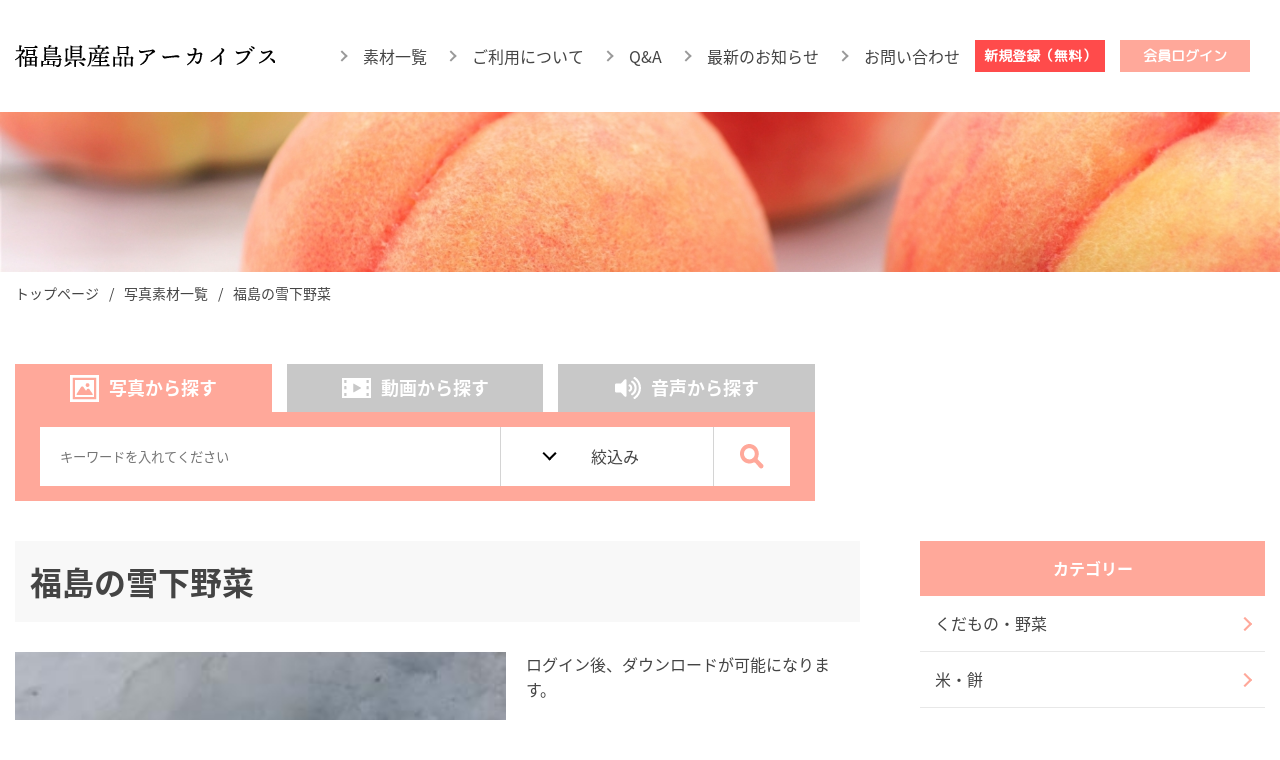

--- FILE ---
content_type: text/html; charset=UTF-8
request_url: https://fukushima-archive.com/archive-pic.html?id=3515
body_size: 6390
content:
<!DOCTYPE html>
<html lang="ja">
  <head>
    <meta charset="UTF-8">
        <title>福島の雪下野菜｜福島県産品アーカイブス</title>
    <meta name="description" content="秋に収穫できるものを収穫せずに、そのまま雪の下で越冬させた野菜を雪下野菜といいます。重く冷たい雪の下…">
    <link rel="canonical" href="https://fukushima-archive.com/archive-pic.html?id=3515?id=3515">
    <meta name="viewport" content="width=device-width, initial-scale=1.0">
    <meta http-equiv="X-UA-Compatible" content="ie=edge">
    <meta name="format-detection" content="telephone=no">
    <meta name="theme-color" content="#4b6eff">
    <link rel="icon" href="favicon.ico">
    <link rel="apple-touch-icon-precomposed" href="apple-touch-icon.png">
    <link rel="stylesheet" href="css/common.css">
    <link rel="stylesheet" href="https://cdn.jsdelivr.net/npm/yakuhanjp@3.3.1/dist/css/yakuhanjp.min.css">
    <link rel="stylesheet" href="https://cdn.jsdelivr.net/npm/yakuhanjp@3.3.1/dist/css/yakuhanmp.min.css">
    <link rel="preconnect" href="https://fonts.googleapis.com">
    <link rel="preconnect" href="https://fonts.gstatic.com" crossorigin>
    <link href="https://fonts.googleapis.com/css2?family=M+PLUS+Rounded+1c&amp;display=swap" rel="stylesheet">
    <link rel="stylesheet" href="css/recomend.css">
    <link rel="stylesheet" href="member/css/login.css">
    <link rel="stylesheet" href="css/archivelist.css">
    <link rel="stylesheet" href="css/archive.css">
  </head>
  <body oncontextmenu="return false;">
    <div id="app">
      <header>
        <div class="header">
          <div class="centerBox--1450">
            <div class="headerRow">
              <p class="headIcon"><a href="./."><img src="images/head-icon.svg" alt="福島県産品アーカイブス"></a></p>
              <div class="navBtn"><span></span><span></span><span></span></div>
              <div class="headMenu">                <div class="logOut active">
                  <div class="headMenuInner">
                    <div class="backIcon"><span></span><span></span></div>
                    <div class="subMenu">
                      <ul class="sabMenuList">
                        <li class="sabMenuItem"><a class="sabMenuLink sabMenuLinkNew" href="member/join.html">新規登録（無料）</a></li>
                        <li class="sabMenuItem"><a class="sabMenuLink" href="member/login.html"><span><img src="images/common-head-login.svg"></span>会員ログイン</a></li>
                      </ul>
                    </div>
                    <nav>
                      <ul class="navList">
                        <li class="navItem"><a class="navLink" href="index.html#first">素材一覧</a></li>
                        <li class="navItem"><a class="navLink" href="policy.html">ご利用について</a></li>
                        <li class="navItem"><a class="navLink" href="qa.html">Q&A</a></li>
                        <li class="navItem"><a class="navLink" href="newslist.html">最新のお知らせ</a></li>
                        <li class="navItem"><a class="navLink" href="inquiry.html">お問い合わせ</a></li>
                      </ul>
                    </nav>
                  </div>
                </div>              </div>
            </div>
          </div>
        </div>
      </header>
      <main>
                <div class="pageThum"><img class="objImg" src="images/index-winter-thum01.jpg"></div>
        <div class="centerBox--1450">
          <ol class="bread">
            <li class="breadItem"><a class="breadLink breadBlack" href="./">トップページ</a>
              <div class="breadItemIcon">/</div>
            </li>
            <li class="breadItem"><a class="breadLink breadBlack" href="./archivelist-pic.html">写真素材一覧</a>
              <div class="breadItemIcon">/</div>
            </li>
            <li class="breadItem">
              <div class="breadLink">福島の雪下野菜</div>
            </li>
          </ol>
        </div>
        <div class="centerBox--1450">
          <div class="childSearch">
            <div class="childSearchBg"></div>
            <div class="searchFunction">
                <ul class="searchList">
    <li class="searchItem"><a class="searchBtn active" href="javascript:formImg.submit()">
      <form name="formImg" method="post" action="/archive-pic.html?id=3515">
        <input type="hidden" name="mode" value="1"><span><svg id="グループ_41" data-name="グループ 41" xmlns="http://www.w3.org/2000/svg" width="29" height="26.979" viewBox="0 0 29 26.979"><path id="パス_25" data-name="パス 25" d="M108.957,106.063H90.172v16.984h18.785Zm-6.343,3.1a1.962,1.962,0,1,1-1.963,1.962A1.963,1.963,0,0,1,102.614,109.162Zm5.1,11.549a.761.761,0,0,1-.673.405H92.4a.758.758,0,0,1-.641-1.166l4.275-6.717a1.518,1.518,0,0,1,2.529-.048l2.508,3.63.9-1.418a1.518,1.518,0,0,1,2.529-.049l3.162,4.578A.76.76,0,0,1,107.71,120.712Z" transform="translate(-85.065 -101.066)" fill=""/><path id="パス_26" data-name="パス 26" d="M0,17.844V44.823H29V17.844ZM26.3,42.12H2.7V20.547H26.3Z" transform="translate(0 -17.844)" fill=""/></svg></span>
        <p class="searchBtnText">写真から探す</p>
      </form>
    </a></li>
    <li class="searchItem"><a class="searchBtn" href="javascript:formMov.submit()">
      <form name="formMov" method="post" action="/archive-pic.html?id=3515">
        <input type="hidden" name="mode" value="2"><span><svg id="グループ_42" data-name="グループ 42" xmlns="http://www.w3.org/2000/svg" width="29" height="20.566" viewBox="0 0 29 20.566"><path id="パス_27" data-name="パス 27" d="M0,74.451V95.017H29V74.451Zm4.051,5.256H2.716a.432.432,0,0,1-.432-.432V76.84a.432.432,0,0,1,.432-.432H4.051a.432.432,0,0,1,.432.432v2.434A.432.432,0,0,1,4.051,79.707ZM2.716,82.8H4.051a.432.432,0,0,1,.432.432v2.434a.432.432,0,0,1-.432.432H2.716a.432.432,0,0,1-.432-.432V83.232A.432.432,0,0,1,2.716,82.8Zm0,6.962H4.051a.432.432,0,0,1,.432.432v2.434a.432.432,0,0,1-.432.432H2.716a.432.432,0,0,1-.432-.432V90.194A.432.432,0,0,1,2.716,89.761Zm8.554-1.014V80.721a.432.432,0,0,1,.648-.374L18.87,84.36a.432.432,0,0,1,0,.749l-6.951,4.013A.432.432,0,0,1,11.27,88.747Zm15.013-9.041H24.949a.432.432,0,0,1-.432-.432V76.84a.432.432,0,0,1,.432-.432h1.335a.432.432,0,0,1,.432.432v2.434A.432.432,0,0,1,26.284,79.707ZM24.949,82.8h1.335a.432.432,0,0,1,.432.432v2.434a.432.432,0,0,1-.432.432H24.949a.432.432,0,0,1-.432-.432V83.232A.432.432,0,0,1,24.949,82.8Zm0,6.962h1.335a.432.432,0,0,1,.432.432v2.434a.432.432,0,0,1-.432.432H24.949a.432.432,0,0,1-.432-.432V90.194A.432.432,0,0,1,24.949,89.761Z" transform="translate(0 -74.451)" fill=""/></svg></span>
        <p class="searchBtnText">動画から探す</p>
      </form>
    </a></li>
    <li class="searchItem"><a class="searchBtn" href="javascript:formVoc.submit()">
      <form name="formVoc" method="post" action="/archive-pic.html?id=3515">
        <input type="hidden" name="mode" value="3"><span><svg xmlns="http://www.w3.org/2000/svg" width="26.337" height="21.949" viewBox="0 0 26.337 21.949"><path id="volume-up" d="M9.832,18.513,5.764,22.58H1.1a1.1,1.1,0,0,0-1.1,1.1v6.584a1.1,1.1,0,0,0,1.1,1.1H5.764l4.068,4.067a1.1,1.1,0,0,0,1.873-.776V19.289A1.1,1.1,0,0,0,9.832,18.513ZM20.5,16.177a1.106,1.106,0,0,0-1.214,1.85,10.683,10.683,0,0,1,0,17.885,1.106,1.106,0,1,0,1.214,1.85,12.9,12.9,0,0,0,0-21.585Zm1.447,10.792a8.442,8.442,0,0,0-3.922-7.144,1.093,1.093,0,0,0-1.514.341,1.11,1.11,0,0,0,.339,1.525,6.249,6.249,0,0,1,0,10.555,1.11,1.11,0,0,0-.339,1.525,1.1,1.1,0,0,0,1.514.341A8.442,8.442,0,0,0,21.948,26.969Zm-6.482-3.515a1.1,1.1,0,1,0-1.059,1.923,1.8,1.8,0,0,1,0,3.183,1.1,1.1,0,1,0,1.059,1.923,4,4,0,0,0,0-7.03Z" transform="translate(0 -15.995)" fill="" opacity="0.999"/></svg></span>
        <p class="searchBtnText">音声から探す</p>
      </form>
    </a></li>
  </ul>
  <div class="function">
    <form name="formSearch" method="post" action="archivelist-pic.html">
      <div class="mainSearch">
      	<div class="mainSearchInner">
        <div class="mainSearchInput">
          <input type="text" placeholder="キーワードを入れてください" name="keyword_text" value="">
        </div>
        <div class="mainSearchSelect">
          <p class="mainSelectTitle"><span></span>絞込み</p>
          <div class="mainSelectWrap">
            <div class="mainSelect active">
              <div class="selectRow">
                <div class="selectHead">
                  <p class="selectHeadTitle">エリア</p>
                </div>
                <div class="selectData">
                  <label>
                    <input type="checkbox" name="keyword_area[]" value="1">会津
                  </label>
                  <label>
                    <input type="checkbox" name="keyword_area[]" value="2">中通り
                  </label>
                  <label>
                    <input type="checkbox" name="keyword_area[]" value="3">浜通り
                  </label>
                  <label>
                    <input type="checkbox" name="keyword_area[]" value="4">全域
                  </label>
                </div>
              </div>
              <div class="selectRow">
                <div class="selectHead">
                  <p class="selectHeadTitle">カテゴリ</p>
                </div>
                <div class="selectData">
                  <label><input type="checkbox" name="keyword_category[]" value="1">くだもの・野菜</label>
                  <label><input type="checkbox" name="keyword_category[]" value="2">米・餅</label>
                  <label><input type="checkbox" name="keyword_category[]" value="3">お菓子</label>
                  <label><input type="checkbox" name="keyword_category[]" value="4">ジャム・はちみつ</label>
                  <label><input type="checkbox" name="keyword_category[]" value="5">肉・加工品</label>
                  <label><input type="checkbox" name="keyword_category[]" value="6">魚・加工品</label>
                  <label><input type="checkbox" name="keyword_category[]" value="7">加工品</label>
                  <label><input type="checkbox" name="keyword_category[]" value="8">麺類</label>
                  <label><input type="checkbox" name="keyword_category[]" value="9">調味料</label>
                  <label><input type="checkbox" name="keyword_category[]" value="10">日本酒・その他お酒</label>
                  <label><input type="checkbox" name="keyword_category[]" value="11">水・ジュース類</label>
                  <label><input type="checkbox" name="keyword_category[]" value="12">工芸品</label>
                  <label><input type="checkbox" name="keyword_category[]" value="13">民芸品・雑貨</label>
                </div>
              </div>
            </div>
            <div class="mainSelectClose"><p class="mainSelectCloseBtn">閉じる</p></div>
          </div>
        </div>
        <div class="mainSearchBtn">
          <button type="submit"><span><img src="images/common-search-icon.svg"></span></button>
        </div>
      </div>
      </div>
    </form>
  </div>
            </div>          </div>
          <div class="layout">
            <div class="content">
              <div class="object">
                <h1 class="objectTitle">福島の雪下野菜</h1>
<div class="objectPic">
  <div class="objectPicRow">
    <div class="objectPicThum"><img class="objImg" src="./files/images/00VYgtdmZpAhY/00RPAXskC7MY2/KS8eFebtdcc1KYTfs4MB.jpg"></div>
    <div class="downloadPic">
      <div class="downloadMedia">
        <p class="">ログイン後、ダウンロードが可能になります。</p>
        <div class="submitWrap">
          <div class="loginSubmit">
            <button type="button" onclick="location.href='member/login.html'">ログイン</button>
          </div>
          <p class="loginText">または</p>
          <div class="joinSubmit">
            <button type="button" onclick="location.href='member/join.html'">新規会員登録</button>
          </div>
        </div>
      </div>
    </div>
  </div>
</div>
<div class="objectInfo">
  <table class="infoTable">
    <tr class="infoTableRow">
      <th class="infoTableHead">カテゴリ</th>
      <td class="infoTableData">くだもの・野菜</td>
    </tr>
    <tr class="infoTableRow">
      <th class="infoTableHead">地域</th>
      <td class="infoTableData">全域</td>
    </tr>
    <tr class="infoTableRow">
      <th class="infoTableHead">商品説明</th>
      <td class="infoTableData">秋に収穫できるものを収穫せずに、そのまま雪の下で越冬させた野菜を雪下野菜といいます。重く冷たい雪の下ですが、外気から守られ湿度が90％以上になることで鮮度が保たれるという昔からの生活の知恵です。雪下野菜は甘みが強いことも特徴です。<br />
</td>
    </tr>
  </table>
</div>
<script>
	function checkedPurpose(){
		 var checks = document.getElementsByName('purpose[]');
		 var abled = false;
		 var post_value = "";
		 for(i = 0; i < checks.length; i++){
		 	if(checks.item(i).checked === true){
				abled = true;
				if(post_value){
					post_value += ",";
				}
				post_value += checks.item(i).value;
			}
		 }
		 if(abled){
		 	document.getElementById('dl_purpose916').value = post_value;
		 	document.getElementById('btn_purpose916').style.backgroundColor = "#333333";
		 }else{
		 	document.getElementById('btn_purpose916').style.backgroundColor = "#999999";
		 }
	}
	
	function dlsubmit(formname){
		 var checks = document.getElementsByName('purpose[]');
		 var abled = false;
		 for(i = 0; i < checks.length; i++){
		 	if(checks.item(i).checked === true){
				abled = true;
			}
		 }
		 if(abled){
		 	document.getElementsByName(formname)[0].submit();
		 }else{
		 	alert("「ダウンロードの前に必ず使用目的を選択してください」より使用目的を選択してください。");
		 }
	}
</script>
              </div>
              <div class="recomendWrap">
                <div class="recomend">
                  <div class="recomendTitleWrap">
                    <h2 class="recomendTitle"><span><img src="images/common-search-pic-icon.svg"></span>写真のおすすめ素材</h2>
                    <div class="recomendBelt"><img class="objImg" src="images/common-belt.png"></div>
                  </div>
                  <div class="recomendBox">
                    <ul class="archiveList">
                      <li class="archiveItem"><a class="archiveLink" href="./archive-pic.html?id=3741">
  <div class="archiveImg"><img class="objImg" src="./files/images/00bdGGcSnHBHM/00DH8zrmWsoE/12uSHVOPzwWFEHvlOsdU.jpg"></div>
  <div class="archive"><span>創菓嘉永餅</span></div>
</a></li>
<li class="archiveItem"><a class="archiveLink" href="./archive-pic.html?id=3740">
  <div class="archiveImg"><img class="objImg" src="./files/images/00Ja76q9auQ8Q/00qiIoDspigyY/69OD1gGtoMlN9yADPYXu.jpg"></div>
  <div class="archive"><span>創菓嘉永餅</span></div>
</a></li>
<li class="archiveItem"><a class="archiveLink" href="./archive-pic.html?id=3739">
  <div class="archiveImg"><img class="objImg" src="./files/images/00i4PNaRsorMA/00LDQAbTiL3tI/O7HFVajJj4unSaXNGPJf.jpg"></div>
  <div class="archive"><span>創菓嘉永餅</span></div>
</a></li>
                    </ul>
                  </div>
                  <div class="archiveMore"><a class="archiveMoreLink" href="archivelist-pic.html">写真をもっと見る</a></div>
                </div>
                <div class="recomend">
                  <div class="recomendTitleWrap">
                    <h2 class="recomendTitle"><span><img src="images/common-search-movie-icon.svg"></span>動画のおすすめ素材</h2>
                    <div class="recomendBelt"><img class="objImg" src="images/common-belt.png"></div>
                  </div>
                  <div class="recomendBox">
                    <ul class="archiveList">
                      <li class="archiveItem"><a class="archiveLink" href="./archive-movie.html?id=1046">
  <div class="archiveImg"><img class="objImg" src="https://img.youtube.com/vi/p92MbA51iAk/sddefault.jpg"></div>
  <div class="archive"><span>福島の伝統工芸品01</span></div>
</a></li>
<li class="archiveItem"><a class="archiveLink" href="./archive-movie.html?id=1047">
  <div class="archiveImg"><img class="objImg" src="https://img.youtube.com/vi/ed7sT49D41I/sddefault.jpg"></div>
  <div class="archive"><span>福島の伝統工芸品02</span></div>
</a></li>
<li class="archiveItem"><a class="archiveLink" href="./archive-movie.html?id=1044">
  <div class="archiveImg"><img class="objImg" src="https://img.youtube.com/vi/UezIUVrVAhA/sddefault.jpg"></div>
  <div class="archive"><span>福島の米</span></div>
</a></li>
                    </ul>
                  </div>
                  <div class="archiveMore"><a class="archiveMoreLink" href="archivelist-movie.html">動画をもっと見る</a></div>
                </div>
                <div class="recomend">
                  <div class="recomendTitleWrap">
                    <h2 class="recomendTitle"><span><img src="images/common-search-movie-icon.svg"></span>音声のおすすめ素材</h2>
                    <div class="recomendBelt"><img class="objImg" src="images/common-belt.png"></div>
                  </div>
                  <div class="recomendBox">
                    <ul class="soundList">
                      <li class="soundItem">
  <div class="archiveImg"><img class="objImg" src="./files/voices/00ua21h22e26/00ch0Om1CX96/K4cQ9B4FluIiuGO4C5p0.jpg"></div>
  <div class="soundOption">
    <p class="soundKeyWord">福島の米 【女性】</p>
  </div>
  <div class="soundBox">
    <div class="sound">
      <audio controls controlsList="nodownload noremoteplayback" oncontextmenu="return false;" onselectstart="return false;" onmousedown="return false;" src="./files/voices/00ua21h22e26/00dZX6G3i0ig/aqu8bEEdgcdnvSyNZcdG.wav">
        <p>音声を再生するには、audioタグをサポートしたブラウザが必要です。</p>
      </audio>
    </div>
    <a class="soundLink" href="./archive-sound.html?id=72">ダウンロードページ</a>
  </div>
</li>
<li class="soundItem">
  <div class="archiveImg"><img class="objImg" src="./files/voices/00xtEHDejNmfQ/00LF609eeFEgM/5K2a4PS7BrhXOshcoo3u.jpg"></div>
  <div class="soundOption">
    <p class="soundKeyWord">福島の米 【女性】</p>
  </div>
  <div class="soundBox">
    <div class="sound">
      <audio controls controlsList="nodownload noremoteplayback" oncontextmenu="return false;" onselectstart="return false;" onmousedown="return false;" src="./files/voices/00xtEHDejNmfQ/007U9jVkeKOII/cM6tpiPgd0HGPm3ovIGG.wav">
        <p>音声を再生するには、audioタグをサポートしたブラウザが必要です。</p>
      </audio>
    </div>
    <a class="soundLink" href="./archive-sound.html?id=51">ダウンロードページ</a>
  </div>
</li>
<li class="soundItem">
  <div class="archiveImg"><img class="objImg" src="./files/voices/003Zfm1CVdmAY/001HBvMyJArY/LVEcBR53DGVI6Py16hR5.jpg"></div>
  <div class="soundOption">
    <p class="soundKeyWord">福島の米 【男性】</p>
  </div>
  <div class="soundBox">
    <div class="sound">
      <audio controls controlsList="nodownload noremoteplayback" oncontextmenu="return false;" onselectstart="return false;" onmousedown="return false;" src="./files/voices/003Zfm1CVdmAY/00Wxe4sYKO9uk/LZolnJXpacRrV4bL2mk2.wav">
        <p>音声を再生するには、audioタグをサポートしたブラウザが必要です。</p>
      </audio>
    </div>
    <a class="soundLink" href="./archive-sound.html?id=31">ダウンロードページ</a>
  </div>
</li>
                    </ul>
                  </div>
                  <div class="archiveMore"><a class="archiveMoreLink" href="archivelist-sound.html">音声をもっと見る</a></div>
                </div>
              </div>
            </div>
            <div class="sideBar">
              <p class="sideBatTitle">カテゴリー</p>              <div class="mainSideBar active">
                <ul class="sideBarList">
                                    <li class="sideBarItem">
                    <p class="sideBarItemText">くだもの・野菜</p>
                    <div class="sideBarOuter">
                      <div class="sideBarInner">
                        <div class="sideBarBtn">
                          <form method="post" action="archivelist-pic.html">
                            <input type="hidden" name="keyword_category[]" value="1">
                            <button class="sideBarBtnText" type="submit"><span><img src="images/common-sidebar-pic.svg"></span>写真</button>
                          </form>
                        </div>
                        <div class="sideBarBtn">
                          <form method="post" action="archivelist-movie.html">
                            <input type="hidden" name="keyword_category[]" value="1">
                            <button class="sideBarBtnText" type="submit"><span><img src="images/common-sidebar-movie.svg"></span>動画</button>
                          </form>
                        </div>
                      </div>
                    </div>
                  </li>                  <li class="sideBarItem">
                    <p class="sideBarItemText">米・餅</p>
                    <div class="sideBarOuter">
                      <div class="sideBarInner">
                        <div class="sideBarBtn">
                          <form method="post" action="archivelist-pic.html">
                            <input type="hidden" name="keyword_category[]" value="2">
                            <button class="sideBarBtnText" type="submit"><span><img src="images/common-sidebar-pic.svg"></span>写真</button>
                          </form>
                        </div>
                        <div class="sideBarBtn">
                          <form method="post" action="archivelist-movie.html">
                            <input type="hidden" name="keyword_category[]" value="2">
                            <button class="sideBarBtnText" type="submit"><span><img src="images/common-sidebar-movie.svg"></span>動画</button>
                          </form>
                        </div>
                      </div>
                    </div>
                  </li>                  <li class="sideBarItem">
                    <p class="sideBarItemText">お菓子</p>
                    <div class="sideBarOuter">
                      <div class="sideBarInner">
                        <div class="sideBarBtn">
                          <form method="post" action="archivelist-pic.html">
                            <input type="hidden" name="keyword_category[]" value="3">
                            <button class="sideBarBtnText" type="submit"><span><img src="images/common-sidebar-pic.svg"></span>写真</button>
                          </form>
                        </div>
                        <div class="sideBarBtn">
                          <form method="post" action="archivelist-movie.html">
                            <input type="hidden" name="keyword_category[]" value="3">
                            <button class="sideBarBtnText" type="submit"><span><img src="images/common-sidebar-movie.svg"></span>動画</button>
                          </form>
                        </div>
                      </div>
                    </div>
                  </li>                  <li class="sideBarItem">
                    <p class="sideBarItemText">ジャム・はちみつ</p>
                    <div class="sideBarOuter">
                      <div class="sideBarInner">
                        <div class="sideBarBtn">
                          <form method="post" action="archivelist-pic.html">
                            <input type="hidden" name="keyword_category[]" value="4">
                            <button class="sideBarBtnText" type="submit"><span><img src="images/common-sidebar-pic.svg"></span>写真</button>
                          </form>
                        </div>
                        <div class="sideBarBtn">
                          <form method="post" action="archivelist-movie.html">
                            <input type="hidden" name="keyword_category[]" value="4">
                            <button class="sideBarBtnText" type="submit"><span><img src="images/common-sidebar-movie.svg"></span>動画</button>
                          </form>
                        </div>
                      </div>
                    </div>
                  </li>                  <li class="sideBarItem">
                    <p class="sideBarItemText">肉・加工品</p>
                    <div class="sideBarOuter">
                      <div class="sideBarInner">
                        <div class="sideBarBtn">
                          <form method="post" action="archivelist-pic.html">
                            <input type="hidden" name="keyword_category[]" value="5">
                            <button class="sideBarBtnText" type="submit"><span><img src="images/common-sidebar-pic.svg"></span>写真</button>
                          </form>
                        </div>
                        <div class="sideBarBtn">
                          <form method="post" action="archivelist-movie.html">
                            <input type="hidden" name="keyword_category[]" value="5">
                            <button class="sideBarBtnText" type="submit"><span><img src="images/common-sidebar-movie.svg"></span>動画</button>
                          </form>
                        </div>
                      </div>
                    </div>
                  </li>                  <li class="sideBarItem">
                    <p class="sideBarItemText">魚・加工品</p>
                    <div class="sideBarOuter">
                      <div class="sideBarInner">
                        <div class="sideBarBtn">
                          <form method="post" action="archivelist-pic.html">
                            <input type="hidden" name="keyword_category[]" value="6">
                            <button class="sideBarBtnText" type="submit"><span><img src="images/common-sidebar-pic.svg"></span>写真</button>
                          </form>
                        </div>
                        <div class="sideBarBtn">
                          <form method="post" action="archivelist-movie.html">
                            <input type="hidden" name="keyword_category[]" value="6">
                            <button class="sideBarBtnText" type="submit"><span><img src="images/common-sidebar-movie.svg"></span>動画</button>
                          </form>
                        </div>
                      </div>
                    </div>
                  </li>                  <li class="sideBarItem">
                    <p class="sideBarItemText">加工品</p>
                    <div class="sideBarOuter">
                      <div class="sideBarInner">
                        <div class="sideBarBtn">
                          <form method="post" action="archivelist-pic.html">
                            <input type="hidden" name="keyword_category[]" value="7">
                            <button class="sideBarBtnText" type="submit"><span><img src="images/common-sidebar-pic.svg"></span>写真</button>
                          </form>
                        </div>
                        <div class="sideBarBtn">
                          <form method="post" action="archivelist-movie.html">
                            <input type="hidden" name="keyword_category[]" value="7">
                            <button class="sideBarBtnText" type="submit"><span><img src="images/common-sidebar-movie.svg"></span>動画</button>
                          </form>
                        </div>
                      </div>
                    </div>
                  </li>                  <li class="sideBarItem">
                    <p class="sideBarItemText">麺類</p>
                    <div class="sideBarOuter">
                      <div class="sideBarInner">
                        <div class="sideBarBtn">
                          <form method="post" action="archivelist-pic.html">
                            <input type="hidden" name="keyword_category[]" value="8">
                            <button class="sideBarBtnText" type="submit"><span><img src="images/common-sidebar-pic.svg"></span>写真</button>
                          </form>
                        </div>
                        <div class="sideBarBtn">
                          <form method="post" action="archivelist-movie.html">
                            <input type="hidden" name="keyword_category[]" value="8">
                            <button class="sideBarBtnText" type="submit"><span><img src="images/common-sidebar-movie.svg"></span>動画</button>
                          </form>
                        </div>
                      </div>
                    </div>
                  </li>                  <li class="sideBarItem">
                    <p class="sideBarItemText">調味料</p>
                    <div class="sideBarOuter">
                      <div class="sideBarInner">
                        <div class="sideBarBtn">
                          <form method="post" action="archivelist-pic.html">
                            <input type="hidden" name="keyword_category[]" value="9">
                            <button class="sideBarBtnText" type="submit"><span><img src="images/common-sidebar-pic.svg"></span>写真</button>
                          </form>
                        </div>
                        <div class="sideBarBtn">
                          <form method="post" action="archivelist-movie.html">
                            <input type="hidden" name="keyword_category[]" value="9">
                            <button class="sideBarBtnText" type="submit"><span><img src="images/common-sidebar-movie.svg"></span>動画</button>
                          </form>
                        </div>
                      </div>
                    </div>
                  </li>                  <li class="sideBarItem">
                    <p class="sideBarItemText">日本酒・その他お酒</p>
                    <div class="sideBarOuter">
                      <div class="sideBarInner">
                        <div class="sideBarBtn">
                          <form method="post" action="archivelist-pic.html">
                            <input type="hidden" name="keyword_category[]" value="10">
                            <button class="sideBarBtnText" type="submit"><span><img src="images/common-sidebar-pic.svg"></span>写真</button>
                          </form>
                        </div>
                        <div class="sideBarBtn">
                          <form method="post" action="archivelist-movie.html">
                            <input type="hidden" name="keyword_category[]" value="10">
                            <button class="sideBarBtnText" type="submit"><span><img src="images/common-sidebar-movie.svg"></span>動画</button>
                          </form>
                        </div>
                      </div>
                    </div>
                  </li>                  <li class="sideBarItem">
                    <p class="sideBarItemText">水・ジュース類</p>
                    <div class="sideBarOuter">
                      <div class="sideBarInner">
                        <div class="sideBarBtn">
                          <form method="post" action="archivelist-pic.html">
                            <input type="hidden" name="keyword_category[]" value="11">
                            <button class="sideBarBtnText" type="submit"><span><img src="images/common-sidebar-pic.svg"></span>写真</button>
                          </form>
                        </div>
                        <div class="sideBarBtn">
                          <form method="post" action="archivelist-movie.html">
                            <input type="hidden" name="keyword_category[]" value="11">
                            <button class="sideBarBtnText" type="submit"><span><img src="images/common-sidebar-movie.svg"></span>動画</button>
                          </form>
                        </div>
                      </div>
                    </div>
                  </li>                  <li class="sideBarItem">
                    <p class="sideBarItemText">工芸品</p>
                    <div class="sideBarOuter">
                      <div class="sideBarInner">
                        <div class="sideBarBtn">
                          <form method="post" action="archivelist-pic.html">
                            <input type="hidden" name="keyword_category[]" value="12">
                            <button class="sideBarBtnText" type="submit"><span><img src="images/common-sidebar-pic.svg"></span>写真</button>
                          </form>
                        </div>
                        <div class="sideBarBtn">
                          <form method="post" action="archivelist-movie.html">
                            <input type="hidden" name="keyword_category[]" value="12">
                            <button class="sideBarBtnText" type="submit"><span><img src="images/common-sidebar-movie.svg"></span>動画</button>
                          </form>
                        </div>
                      </div>
                    </div>
                  </li>                  <li class="sideBarItem">
                    <p class="sideBarItemText">民芸品・雑貨</p>
                    <div class="sideBarOuter">
                      <div class="sideBarInner">
                        <div class="sideBarBtn">
                          <form method="post" action="archivelist-pic.html">
                            <input type="hidden" name="keyword_category[]" value="13">
                            <button class="sideBarBtnText" type="submit"><span><img src="images/common-sidebar-pic.svg"></span>写真</button>
                          </form>
                        </div>
                        <div class="sideBarBtn">
                          <form method="post" action="archivelist-movie.html">
                            <input type="hidden" name="keyword_category[]" value="13">
                            <button class="sideBarBtnText" type="submit"><span><img src="images/common-sidebar-movie.svg"></span>動画</button>
                          </form>
                        </div>
                      </div>
                    </div>
                  </li>                </ul>
              </div>
              <div class="subSideBar">
                <ul class="sideBarList">
                                    <li class="sideBarItem">
                    <form method="post" action="archivelist-sound.html">
                      <input type="hidden" name="keyword_category[]" value="1">
                      <button class="sideBarItemText" input="submit">ナレーション</button>
                    </form>
                  </li>                  <li class="sideBarItem">
                    <form method="post" action="archivelist-sound.html">
                      <input type="hidden" name="keyword_category[]" value="2">
                      <button class="sideBarItemText" input="submit">作り手の声</button>
                    </form>
                  </li>                  <li class="sideBarItem">
                    <form method="post" action="archivelist-sound.html">
                      <input type="hidden" name="keyword_category[]" value="3">
                      <button class="sideBarItemText" input="submit">その他</button>
                    </form>
                  </li>                </ul>
              </div><a class="sideRequest" href="member/join.html">
                新規登録はこちら<span>(登録無料)</span></a>            </div>
          </div>
        </div>      </main>
      <footer>
        <div class="footer">
          <div class="footerPageUpWrap"><a class="footerScroll pageUp" href="#"><span></span></a></div>
          <div class="footerBtm">
            <div class="footerLinkWrap"><a class="footerLink" href="./."><img src="images/footer-icon.svg"></a></div>
            <ul class="footerList">
              <li class="footerItem"><a class="footerItemLink" href="qa.html">パスワードを忘れた方へ</a></li>
              <li class="footerItem"><a class="footerItemLink" href="caution.html">プライバシーポリシー</a></li>
              <li class="footerItem"><a class="footerItemLink" href="policy.html">ご利用について</a></li>
            </ul><small>©2021　福島県産品アーカイブス</small>
          </div>
        </div>
      </footer>
    </div>
    <script src="js/archive.js"></script>
    <script>
      (function(d) {
        var config = {
          kitId: 'uvi4xar',
          scriptTimeout: 3000,
          async: true
        },
        h=d.documentElement,t=setTimeout(function(){h.className=h.className.replace(/\bwf-loading\b/g,"")+" wf-inactive";},config.scriptTimeout),tk=d.createElement("script"),f=false,s=d.getElementsByTagName("script")[0],a;h.className+=" wf-loading";tk.src='https://use.typekit.net/'+config.kitId+'.js';tk.async=true;tk.onload=tk.onreadystatechange=function(){a=this.readyState;if(f||a&&a!="complete"&&a!="loaded")return;f=true;clearTimeout(t);try{Typekit.load(config)}catch(e){}};s.parentNode.insertBefore(tk,s)
      })(document);
      
      
      
    </script>
    <script async src="https://www.googletagmanager.com/gtag/js?id=G-B6139HEP7G"></script>
    <script>
      window.dataLayer = window.dataLayer || [];
      function gtag(){dataLayer.push(arguments);}
      gtag('js', new Date());
      gtag('config', 'G-B6139HEP7G');
    </script>
  </body>
</html>

--- FILE ---
content_type: text/css
request_url: https://fukushima-archive.com/css/common.css
body_size: 4850
content:
@charset "UTF-8";*,::after,::before{box-sizing:border-box}::after,::before{text-decoration:inherit;vertical-align:inherit}html{cursor:default;line-height:1.5;tab-size:4;-webkit-tap-highlight-color:transparent;-ms-text-size-adjust:100%;-webkit-text-size-adjust:100%;word-break:break-word}body{margin:0}h1{font-size:2em}dl dl,dl ol,dl ul,ol dl,ul dl{margin:0}ol ol,ol ul,ul ol,ul ul{margin:0}hr{height:0;overflow:visible}main{display:block}nav ol,nav ul{list-style:none;padding:0}pre{font-family:monospace,monospace;font-size:1em}a{background-color:transparent}abbr[title]{text-decoration:underline;text-decoration:underline dotted}b,strong{font-weight:bolder}code,kbd,samp{font-family:monospace,monospace;font-size:1em}small{font-size:80%}audio,canvas,iframe,img,svg,video{vertical-align:middle}audio,video{display:inline-block}audio:not([controls]){display:none;height:0}iframe{border-style:none}img{border-style:none}svg:not([fill]){fill:currentColor}svg:not(:root){overflow:hidden}table{border-collapse:collapse}button,input,select{margin:0}button{overflow:visible;text-transform:none}[type=button],[type=reset],[type=submit],button{-webkit-appearance:button}fieldset{border:1px solid #a0a0a0;padding:.35em .75em .625em}input{overflow:visible}legend{color:inherit;display:table;max-width:100%;white-space:normal}progress{display:inline-block;vertical-align:baseline}select{text-transform:none}textarea{margin:0;overflow:auto;resize:vertical}[type=checkbox],[type=radio]{padding:0}[type=search]{-webkit-appearance:textfield;outline-offset:-2px}::-webkit-inner-spin-button,::-webkit-outer-spin-button{height:auto}::-webkit-input-placeholder{color:inherit;opacity:.54}::-webkit-search-decoration{-webkit-appearance:none}::-webkit-file-upload-button{-webkit-appearance:button;font:inherit}::-moz-focus-inner{border-style:none;padding:0}:-moz-focusring{outline:1px dotted ButtonText}:-moz-ui-invalid{box-shadow:none}details{display:block}dialog{background-color:#fff;border:solid;color:#000;display:block;height:fit-content;left:0;margin:auto;padding:1em;position:absolute;right:0;width:fit-content}dialog:not([open]){display:none}summary{display:list-item}canvas{display:inline-block}template{display:none}[tabindex],a,area,button,input,label,select,summary,textarea{touch-action:manipulation}[hidden]{display:none}[aria-busy=true]{cursor:progress}[aria-controls]{cursor:pointer}[aria-disabled=true],[disabled]{cursor:not-allowed}[aria-hidden=false][hidden]{display:inline;display:initial}[aria-hidden=false][hidden]:not(:focus){clip:rect(0,0,0,0);position:absolute}@font-face{font-family:"Noto Sans JP";font-style:normal;font-display:swap;font-weight:400;src:local("Noto Sans CJK JP Regular"),url(//fonts.gstatic.com/ea/notosansjp/v5/NotoSansJP-Regular.woff2) format("woff2"),url(//fonts.gstatic.com/ea/notosansjp/v5/NotoSansJP-Regular.woff) format("woff"),url(//fonts.gstatic.com/ea/notosansjp/v5/NotoSansJP-Regular.otf) format("opentype"),url(//fonts.googleapis.com/css2?family=M+PLUS+Rounded+1c&display=swap) format("ttf")}@font-face{font-family:"Noto Sans JP";font-style:normal;font-display:swap;font-weight:700;src:local("Noto Sans CJK JP Bold"),url(//fonts.gstatic.com/ea/notosansjp/v5/NotoSansJP-Bold.woff2) format("woff2"),url(//fonts.gstatic.com/ea/notosansjp/v5/NotoSansJP-Bold.woff) format("woff"),url(//fonts.gstatic.com/ea/notosansjp/v5/NotoSansJP-Bold.otf) format("opentype"),url(//fonts.googleapis.com/css2?family=M+PLUS+Rounded+1c&display=swap) format("ttf")}body,button,input,textarea{font-family:"Noto Sans JP",sans-serif}*{margin:0;padding:0}:after,:before{display:block}::selection{background-color:#778011;color:#fff}html{font-size:62.5%}body{font-size:calc(1.265rem + divide(135,1000)vw);line-height:1.6;overflow-x:hidden}body,button,textarea{color:#444}input[type=checkbox],input[type=radio],label,select{cursor:pointer}a{color:#778011}a:hover{text-decoration:none}img{max-width:100%;height:auto;display:block}p{line-height:1.6}li{list-style-type:none}.clearfix:after{content:"";display:block;clear:both}.mb5{margin-bottom:5px}.mb10{margin-bottom:10px}.mb15{margin-bottom:15px}.mb20{margin-bottom:20px}.mb25{margin-bottom:25px}.mb30{margin-bottom:25px}.mb35{margin-bottom:30px}.mb40{margin-bottom:30px}.mb45{margin-bottom:30px}.mb50{margin-bottom:30px}.mb60{margin-bottom:30px}.mb65{margin-bottom:30px}.mb70{margin-bottom:35px}.mb75{margin-bottom:35px}.mb80{margin-bottom:40px}.mb85{margin-bottom:45px}.mb90{margin-bottom:45px}.mb100{margin-bottom:50px}.mb105{margin-bottom:50px}.mb110{margin-bottom:55px}.mb120{margin-bottom:60px}.mb130{margin-bottom:60px}.mb140{margin-bottom:60px}.mb150{margin-bottom:60px}.mb155{margin-bottom:65px}.mb160{margin-bottom:70px}.mb180{margin-bottom:100px}.mb200{margin-bottom:100px}.pcOnly{display:none}.pcNone{display:block}.spNone{display:none}.telLink{color:inherit;text-decoration:none}.blockCenter{margin-right:auto;margin-left:auto}.centerBox{max-width:990px;margin-right:auto;margin-left:auto;padding-left:15px;padding-right:15px}.centerBox--1100{max-width:1130px;margin-right:auto;margin-left:auto;padding-left:15px;padding-right:15px}.centerBox--1150{max-width:1180px;margin-right:auto;margin-left:auto;padding-left:15px;padding-right:15px}.centerBox--1270{max-width:1300px;margin-right:auto;margin-left:auto;padding-left:15px;padding-right:15px}.centerBox--1450{max-width:1480px;margin-right:auto;margin-left:auto;padding-left:15px;padding-right:15px}.centerBox--1500{max-width:1530px;margin-right:auto;margin-left:auto;padding-left:15px;padding-right:15px}.header{padding:10px 0}.headerRow{display:flex;align-items:center;flex-wrap:wrap;justify-content:space-between}.headIcon{width:calc(100% - 85px)}.navBtn{background:#ffa89a;position:relative;height:55px;width:55px}.navBtn span{position:absolute;background:#fff;width:25px;height:3px;transition:.3s}.navBtn span:nth-of-type(1){left:50%;top:calc(50% - 10px);transform:translate(-50%,-50%)}.navBtn span:nth-of-type(2){left:50%;top:calc(50% - 0px);transform:translate(-50%,-50%)}.navBtn span:nth-of-type(3){left:50%;top:calc(50% + 10px);transform:translate(-50%,-50%)}.navBtn.on span{position:absolute;background:#fff;width:25px;height:3px;transition:.3s}.navBtn.on span:nth-of-type(1){left:50%;top:calc(50% - 0px);transform:translate(-50%,-50%) rotate(405deg)}.navBtn.on span:nth-of-type(2){left:50%;top:calc(50% - 0px);transform:translate(-50%,-50%);opacity:0}.navBtn.on span:nth-of-type(3){left:50%;top:calc(50% - 0px);transform:translate(-50%,-50%) rotate(-405deg)}.headMenu{display:none;width:100%;padding:15px;position:fixed;top:0;right:0;bottom:0;left:0;background:rgba(255,204,196,.9);z-index:100;overflow-y:auto}.headMenuInner{width:100%;display:flex;flex-direction:column}.backIcon{width:45px;height:45px;border-radius:50%;background:#b9b8b8;position:relative;margin:0 auto 20px}.backIcon span{width:15px;height:3px;background:#fff;position:absolute}.backIcon span:nth-of-type(1){left:50%;top:50%;transform:translate(-50%,-50%) rotate(45deg)}.backIcon span:nth-of-type(2){left:50%;top:50%;transform:translate(-50%,-50%) rotate(-45deg)}.navList.navListMember{margin:0 0 55px}.headMember{display:flex;justify-content:center;align-items:center;border-bottom:dotted 1px #868686;padding:0 0 10px}.navItem{border-bottom:dotted 1px #868686}.navLink{color:#444;display:block;transition:.3s;padding:15px 15px 15px 30px;text-decoration:none;font-size:1.5rem;position:relative;border:solid 0;cursor:pointer}.navLink:hover{color:#ffa89a}.navLink::before{content:"";position:absolute;top:50%;transform:translateY(-50%) rotate(45deg);left:5px;width:8px;height:8px;border-top:solid 2px #9a9a9a;border-right:solid 2px #9a9a9a}.subMenu{padding:15px 0}.subMenuLogin{display:none}.sabMenuItem:not(:last-of-type){margin:0 0 10px}.sabMenuLink{color:#fff;transition:.3s;background:#9a9a9a;text-decoration:none;display:flex;justify-content:center;align-items:center;min-height:80px;font-family:"M PLUS Rounded 1c",sans-serif;font-weight:700;font-size:2.5rem;border:solid 0;cursor:pointer}.sabMenuLink:hover{opacity:.8}.sabMenuLink span{margin:0 5px 0 0}.logOut{display:none}.logOut.active{display:block}.logIn{display:none}.logIn.active{display:block}main{margin:0 0 100px}.pageThum{margin:0 0 10px}.pageThum img.objImg{height:160px;width:100%;object-fit:cover;font-family:"object-fit: cover;"}.pageTitle{text-align:center;margin:0 auto 60px;display:block;position:relative;max-width:960px;font-size:calc(1.425rem + divide(1575,1000)vw);font-weight:700;padding:0 0 10px}.pageTitle::before{content:"";position:absolute;left:50%;transform:translateX(-50%);width:70%;bottom:0;height:3px;background:#ffa89a}.pageNationList{display:flex;align-items:center;justify-content:center}.pageNationItem:not(:last-of-type){margin:0 5px 0 0}.pageNationLink{display:flex;height:40px;width:40px;justify-content:center;align-items:center;color:#444;background:#ebebeb;text-decoration:none;transition:.3s;font-size:1.8rem;font-weight:700}.pageNationLink:hover{background-color:#ffa89a;color:#fff}.pageNationItem a.active{background:#ffa89a;color:#fff}.arrowPrev{border-style:none;transition:.3s;border:solid 1px transparent;background:0 0}.arrowPrev:hover{background-color:transparent;border:solid 1px transparent;opacity:.8;color:#ffa89a}.arrowPrev span{border-top:solid 3px #ffa89a;border-right:solid 3px #ffa89a;height:10px;width:10px;transform:rotate(225deg)}.arrowNext{border-style:none;transition:.3s;border:solid 1px transparent;background:0 0}.arrowNext:hover{background-color:transparent;border:solid 1px transparent;opacity:.8;color:#ffa89a;transform:translateY(0)}.arrowNext span{border-top:solid 3px #ffa89a;border-right:solid 3px #ffa89a;height:10px;width:10px;transform:rotate(45deg)}.bread{margin:0 auto 60px;display:flex}.breadItem{display:flex;align-items:center;font-size:1.4rem}.breadLink{display:inline-block;text-decoration:none;color:#444;font-size:1.4rem}.breadItemIcon{margin:0 10px}.breadArrow{display:inline-block;width:8px;height:8px;border-top:solid 2px #444;border-right:solid 2px #444;transform:rotate(45deg);margin:0 15px}.mainSideBar.active{display:block}.mainSideBar{display:none}.subSideBar.active{display:block}.subSideBar{display:none}.sideBar{max-width:345px;width:100%;display:none}.sideBatTitle{display:flex;justify-content:center;align-items:center;background:#ffa89a;color:#fff;font-weight:700;padding:15px}.sideBarList{margin:0 0 30px}.sideBarItem{border-bottom:solid 1px #e8e8e8}.sideBarItemText{padding:15px 50px 15px 15px;position:relative;cursor:pointer;transition:.3s;border:solid 0;width:100%;background:#fff;text-align:left}.sideBarItemText::before{content:"";border-top:solid 2px #ffa89a;border-right:solid 2px #ffa89a;width:10px;height:10px;transform:translateY(-50%) rotate(45deg);position:absolute;right:15px;top:50%}.sideBarItemText.active::before{content:"";border-top:solid 2px #ffa89a;border-right:solid 2px #ffa89a;width:10px;height:10px;transform:translateY(-50%) rotate(135deg);position:absolute;right:15px;top:50%}.sideBarOuter{display:none}.sideBarInner{background:#f8f8f8;display:flex;justify-content:space-around;padding:10px 15px}.sideBarBtn{width:calc(50% - 10px);cursor:pointer}.sideBarBtnText{width:100%;display:flex;justify-content:center;align-items:center;border:solid 1px #e8e8e8;background:#fff;padding:5px;text-decoration:none;transition:.3s;color:#444;cursor:pointer}.sideBarBtnText span{margin:0 5px 0 0}.sideBarBtnText:hover{opacity:.8}.sideRequest{display:flex;justify-content:center;align-items:center;flex-direction:column;background:#ff4b4b;color:#fff;font-family:"M PLUS Rounded 1c",sans-serif;font-weight:700;font-size:2.5rem;text-decoration:none;padding:15px 10px;transition:.3s}.sideRequest span{font-family:"M PLUS Rounded 1c",sans-serif;font-size:2rem}.sideRequest:hover{opacity:.8}.archiveList{display:flex;flex-wrap:wrap;margin:0 -10px 0 0}.archiveItem{width:calc(50% - 10px);margin:0 10px 20px 0}.archiveLink{display:block;position:relative}.archiveImg{position:relative;padding:0 0 66%}.archiveImg img{position:absolute;top:0;right:0;bottom:0;left:0;object-fit:cover;font-family:"object-fit: cover;";width:100%;height:100%}.archiveLink:hover>.archive{opacity:1}.archive{opacity:0;transition:.3s;position:absolute;top:0;right:0;bottom:0;left:0;background:rgba(0,0,0,.5);display:flex;justify-content:center;align-items:center}.archive span{color:#fff;font-size:1.7rem;font-weight:700}.archiveMore{display:flex;justify-content:flex-end}.archiveMoreLink{display:inline-block;text-decoration:none;position:relative;padding:0 15px 0 0;color:#f27562;font-weight:500;transition:.3s}.archiveMoreLink:hover{opacity:.8}.archiveMoreLink::before{content:"";width:10px;height:10px;border-top:solid 3px #f27562;border-right:solid 3px #f27562;right:0;top:50%;transform:translateY(-50%) rotate(45deg);position:absolute}.searchList{display:flex;justify-content:space-between;flex-wrap:nowrap;max-width:1080px;margin:0 auto;position:relative}.searchItem{cursor:pointer;width:calc(33.3333% - 10px)}.searchBtn{text-decoration:none}.searchBtn form{background:#c8c8c8;color:#fff;padding:10px 10px;font-weight:700;font-size:1.4rem;display:flex;flex-direction:column;align-items:center;justify-content:center;height:100%}.searchBtn span{margin:0 0 5px}.searchBtn span svg{fill:#fff}.searchBtn.active form{background:#ffa89a;color:#fff}.searchBtnText{margin:0;font-size:1.2rem}.function{max-width:1080px;margin:0 auto}.mainSearch{background:#ffa89a;padding:20px 15px 25px}.mainSearchInner{display:flex;justify-content:center;flex-wrap:nowrap;position:relative;z-index:1;max-width:750px;margin:0 auto}.mainSearchInput{width:60%;width:calc(70% - 40px)}.mainSearchInput input{border:solid 0;padding:10px 10px;width:100%}.mainSearchSelect{width:30%;background:#fff;border-left:solid 1px #d4d4d4;border-right:solid 1px #d4d4d4}.mainSelectTitle{width:100%;height:100%;display:flex;justify-content:center;align-items:center;position:relative;padding:0 0 0 15px}.mainSelectTitle::before{content:"";border-top:solid 2px #000;border-right:solid 2px #000;width:10px;height:10px;position:absolute;left:15px;top:calc(50% - 5px);transform:rotate(135deg) translate(-50%)}.mainSearchBtn{cursor:pointer;width:10%;background:#fff;width:80px}.mainSearchBtn button{border:solid 0;background:0 0;width:100%;height:100%;display:flex;justify-content:center;align-items:center}.mainSelectWrap{position:absolute;top:calc(100% + 25px);left:0;right:0;background:#fff;padding:20px 15px;border-radius:5px;filter:drop-shadow(2px 2px 2px rgba(0, 0, 0, .2))}.mainSelectWrap::before{content:"";position:absolute;left:calc(70% - 55px + 15% - 16px);top:-15px;border-left:solid 10px transparent;border-right:solid 10px transparent;border-bottom:solid 15px #fff}.selectRow+.selectRow{margin:10px 0 0}.selectHead{margin:0 0 6px}.selectHeadTitle{font-weight:700;font-size:1.4rem}.selectData label{display:inline-block;margin:0 10px 10px 0}.selectData label input{margin:0 5px 0 0}.mainSelectClose{display:flex;justify-content:center;align-items:center;margin:20px 0 0}.mainSelectCloseBtn{background:#444;color:#fff;padding:10px 15px;max-width:200px;width:100%;font-size:15px;cursor:pointer;text-align:center}.mainSelect{display:none}.mainSelect.active{display:block}.subSelect{display:none}.subSelect.active{display:block}.mainSelectWrap{display:none}.mainSelectWrap.active{display:block}.mainSelectTitle{cursor:pointer}.footerPageUpWrap{display:flex;justify-content:center}.pageUp{display:inline-block;margin:0 0 -5px}.pageUp span{display:block;width:96px;height:48px;position:relative;background:#ffa89a;border-radius:48px 48px 0 0}.pageUp span::before{position:absolute;content:"";left:50%;top:calc(50% + 5px);width:17px;height:17px;border-top:solid 5px #fff;border-right:solid 5px #fff;transform:translate(-50%,-50%) rotate(-45deg)}.footerBtm{border-top:solid 10px #ffa89a;padding:40px 0 0}.footerLinkWrap{display:flex;justify-content:center;margin:0 0 35px}.footerLink{display:inline-block}.footerList{margin:0 auto 50px;display:flex;flex-direction:column;align-items:center}.footerItem{display:block;width:100%;max-width:250px;border-left:solid 1px #707070;border-right:solid 1px #707070;margin:0 0 10px}.footerItem:last-of-type{border-right:solid 1px #707070}.footerItemLink{display:block;padding:3px 25px;transition:.3s;color:#444;text-decoration:none;font-size:1.4rem;text-align:center}.footerItemLink:hover{opacity:.8}small{display:flex;justify-content:center;align-items:center;font-size:1.4rem;padding:0 0 10px}@media print,screen and (min-width:580px){.searchItem{width:calc(33.3333% - 10px)}.searchBtn form{flex-direction:row;padding:17px 25px}.searchBtn span{flex-direction:row;margin:-5px 0 0 0}.searchBtnText{margin:0 0 0 10px;display:block;font-size:2rem}}@media (min-width:768px){body{font-size:calc(1.285rem + divide(315,1000)vw)}.mb30{margin-bottom:30px}.mb35{margin-bottom:35px}.mb40{margin-bottom:40px}.mb45{margin-bottom:45px}.mb50{margin-bottom:50px}.mb60{margin-bottom:60px}.mb65{margin-bottom:65px}.mb70{margin-bottom:70px}.mb75{margin-bottom:75px}.mb80{margin-bottom:80px}.mb85{margin-bottom:85px}.mb90{margin-bottom:90px}.mb100{margin-bottom:100px}.mb105{margin-bottom:105px}.mb110{margin-bottom:110px}.mb120{margin-bottom:120px}.mb130{margin-bottom:130px}.mb140{margin-bottom:140px}.mb150{margin-bottom:150px}.mb155{margin-bottom:155px}.mb160{margin-bottom:160px}.mb180{margin-bottom:180px}.mb200{margin-bottom:200px}.spOnly{display:none}.spNone{display:block}}@media print,screen and (min-width:768px){.pageNationItem:not(:last-of-type){margin:0 10px 0 0}}@media (min-width:960px){.pcOnly{display:block}.pcNone{display:none}.headerRow{flex-wrap:nowrap}.headIcon{width:330px}.navBtn{display:none}.navBtn.on{display:none}.headMenu{display:block!important;position:static;background:0 0}.headMenuInner{display:flex;flex-wrap:wrap;align-items:center;flex-direction:row-reverse}.backIcon{display:none}.navList{display:flex;align-items:center}.headMember{display:none}.navListMember{display:none}.navItem{border-bottom:solid 0}.navLink{font-size:1.6rem}.subMenuLogin{display:block}.sabMenuList{display:flex;align-items:center}.sabMenuItem:not(:last-of-type){margin:0 15px 0 0}.sabMenuLink{min-height:0;font-size:1.4rem;background:#ffa89a;padding:5px 0;width:100%;display:block;max-width:130px;min-width:130px;margin:0 auto;text-align:center}.sabMenuLink span{display:none}.sabMenuLinkNew{background:#ff4b4b}.layout{display:flex;justify-content:space-between;align-items:flex-start}.content{width:calc(100% - 345px - 60px)}.sideBar{display:block;position:sticky;top:0}.archiveList{margin:0 -20px 0 0}.archiveItem{width:calc(33.33333% - 20px);margin:0 20px 20px 0}.archiveMore{margin:10px 0 0}.searchBtn form{font-size:2rem}.mainSearch{padding:50px 15px 50px}.mainSearchInput input{padding:20px 20px}.mainSelectTitle::before{left:40px}.mainSelectWrap{padding:30px 15px}.footerList{flex-direction:row;justify-content:center}.footerItem{border-right:solid 0;width:auto;margin:0}.footerItemLink{text-align:left;display:inline-block}}@media (min-width:1000px){body{font-size:1.4rem}.pageTitle{font-size:3rem}}@media (min-width:768px) and (min-width:1000px){body{font-size:1.6rem}}@media print{body{width:960px;margin:0 auto}}

--- FILE ---
content_type: text/css
request_url: https://fukushima-archive.com/css/recomend.css
body_size: 491
content:
@charset "UTF-8";.recomendWrap{margin:0 0 50px}.recomend+.recomend{margin:65px 0 0}.recomendTitleWrap{position:relative;overflow:hidden;margin:0 0 20px}.recomendTitle{display:flex;align-items:center;font-size:2.3rem;font-weight:400}.recomendTitle span{display:flex;justify-content:center;align-items:center;width:47px;height:47px;background:#ffa89a;border-radius:50%;margin:0 5px 0 0}.recomendBelt img.objImg{width:100%;height:32px;position:absolute;transform:translateY(-50%);top:50%;right:0;bottom:0;left:280px;object-fit:cover;font-family:"object-fit: cover;"}.soundList{display:flex;justify-content:space-between;align-items:flex-start;flex-wrap:wrap}.soundItem{margin:0 0 20px}.soundItem{width:calc(50% - 10px)}.sound{margin:0 0 10px}.sound audio{width:100%}.soundOption{margin:10px 0 10px}.soundLink{display:flex;justify-content:center;align-items:center;font-size:1.4rem;color:#fff;background:#ffa89a;border-radius:6px;text-decoration:none;transition:.3s;padding:7px 15px;max-width:205px;margin:0 auto}.soundLink:hover{opacity:.8}@media (min-width:960px){.recomendWrap{margin:0 0 145px}.recomend+.recomend{margin:130px 0 0}.soundList{justify-content:flex-start;margin:0 -15px 0 0}.soundItem{margin:0 15px 65px 0}.soundItem{width:calc(33.333333% - 15px)}}

--- FILE ---
content_type: text/css
request_url: https://fukushima-archive.com/member/css/login.css
body_size: 518
content:
.login{max-width:715px;margin:0 auto}.loginTitle{font-size:calc(1.375rem + 1.125vw);font-weight:700;border-bottom:solid 3px #ffa89a;padding:0 0 10px;margin:0 0 20px;text-align:center}.loginForm{background:#f8f8f8;padding:20px 30px 30px;border-radius:10px}.loginBox+.loginBox{margin:10px 0 0}.innerTitle{font-size:1.8rem;margin:0 0 10px;font-weight:700}.loginInput{border:solid 1px #c8c8c8;background:#fff;padding:10px 5px;width:100%;border-radius:5px;margin:0 0 5px}.loginBtnWrap{display:flex;justify-content:flex-end}.loginBtn{border:solid 0;background:0 0;color:#f27562;font-size:1.4rem;cursor:pointer}.submitWrap{margin:30px auto 0}.loginSubmit button{border:solid 0;background:#ffa89a;color:#fff;border-radius:6px;display:flex;justify-content:center;align-items:center;max-width:320px;margin:0 auto;padding:10px 10px;min-height:55px;cursor:pointer;font-size:2rem;font-weight:700;width:100%}.joinSubmit button{border:solid 1px #ffa89a;background:#fff;color:#ffa89a;border-radius:6px;display:flex;justify-content:center;align-items:center;max-width:320px;margin:0 auto;padding:10px 10px;min-height:55px;cursor:pointer;font-size:2rem;font-weight:700;width:100%}.loginText{display:flex;align-items:center;justify-content:space-between;margin:30px 0}.loginText::before{content:"";width:40%;height:1px;background:#c8c8c8}.loginText::after{content:"";width:40%;height:1px;background:#c8c8c8}.inputErrText{color:red;margin:10px 0 10px}.rechaArea div{margin:50px auto 50px auto}.rc-anchor-light{background-color:#fff!important}@media (min-width:768px){.loginForm{padding:40px 70px 65px}}@media (min-width:1000px){.loginTitle{font-size:2.5rem}}

--- FILE ---
content_type: text/css
request_url: https://fukushima-archive.com/css/archivelist.css
body_size: 592
content:
.searchBtnText{margin:0;font-size:1.2rem}.searchBtn{flex-direction:column}.searchBtn form{background:#c8c8c8;color:#fff;padding:10px 10px;font-weight:700;font-size:1.4rem;display:flex;align-items:center;justify-content:center;height:100%}.searchBtn span{margin:0 0 5px}.searchBtn span svg{fill:#fff}.searchBtn.active{background:#ffa89a}.mainSearch{background:#ffa89a;padding:20px 15px}.childSearch{margin:0 0 40px;position:relative}.childSearchBg{position:absolute;top:0;right:0;bottom:0;left:0}.searchFunction{width:100%;max-width:800px;margin:0 0 20px}.mypageList{display:flex}.mypageItem{border-left:solid 1px #e8e8e8;border-right:solid 1px #e8e8e8;margin:0 -1px 0 0}.mypageLink{padding:15px 25px;display:block;text-decoration:none;color:#333;transition:.3s;font-size:1.4rem}.mypageLink:hover{opacity:.8}.mypageImg{position:relative;margin:0 0 10px}.mypageImg img{margin:0 auto}.mypageImgStarNum{position:absolute;top:-10px;right:-10px;font-size:1.6rem;color:#fff;background:#ff4b4b;min-width:24px;min-height:24px;padding:0 3px;display:flex;justify-content:center;align-items:center;font-weight:700;border-radius:50%}.catList{margin:0 0 25px}.catTitle{display:flex;padding:15px 15px;background:#f8f8f8;align-items:flex-start;font-weight:700;margin:0 0 30px}.catTitle span{margin:0 0 0 8px}@media print,screen and (min-width:580px){.searchBtnText{margin:0 0 0 10px;display:block;font-size:1.8rem}.searchBtn form{flex-direction:row;padding:10px 25px}.searchBtn span{flex-direction:row;margin:-5px 0 0 0}}@media (min-width:960px){.searchBtn form{font-size:2rem}.mainSearch{padding:15px}.childSearch{display:flex;align-items:flex-end}.searchFunction{margin:0 20px 0 0}}

--- FILE ---
content_type: text/css
request_url: https://fukushima-archive.com/css/archive.css
body_size: 985
content:
@charset "UTF-8";.object{margin:0 0 80px}.objectTitle{padding:15px 15px;background:#f8f8f8;font-weight:700;margin:0 0 30px}.objectPicThum{position:relative;padding:0 0 39%;width:calc(60.5% - 20px)}.objectPicThum img.objImg{object-fit:cover;font-family:"object-fit: cover;";position:absolute;top:0;right:0;bottom:0;left:0;width:100%;height:100%}.objectSoundItem{width:calc(55% - 20px);margin:0 auto}.objectSoundItem audio{width:100%;margin:0 0 30px}.objectMovie,.objectPic,.objectSound{margin:0 0 80px}.objectMovieItem{margin:0 0 40px;padding:0 0 56%;min-height:400px;position:relative}.objectMovieItem video{width:100%}.objectMovieItem iframe{width:100%;height:100%;position:absolute;top:0;right:0;bottom:0;left:0}.downloadMovie{max-width:420px;margin:0 auto}.downloadAttention{background:#ffa89a;padding:10px 10px;margin:0 0 10px;cursor:pointer}.downloadAttentionTitle{color:#fff;font-weight:700;margin:0 0 10px;text-align:center}.dowmloadArrow{position:relative;display:flex;justify-content:center;padding:0 0 10px}.dowmloadArrow::before{content:"";width:10px;height:10px;transform:rotate(135deg);border-top:solid 3px #fff;border-right:solid 3px #fff}.downloadCheck{background:#fff;padding:15px 15px 0}.downloadCheckList{display:flex;flex-wrap:wrap}.downloadCheckItem{margin:0 15px 15px 0}.downloadCheckItem input{margin:0 10px 0 0}.downloadMediaBox{border-bottom:solid 1px #c8c8c8;display:flex;justify-content:space-between;padding:25px 0}.downloadMediaBoxMovie{justify-content:center;border-bottom:solid 0}.downloadMediaBoxSound{justify-content:center;border-bottom:solid 0}.downloadTitle{font-weight:700}.downloadTitleMovie{display:none}.downloadBtn{width:175px;min-width:175px;margin:0 0 0 20px;color:#fff;background:#999;padding:4px 15px;font-weight:700;border:solid 0;cursor:pointer}.policyLinkWrap{display:flex;justify-content:flex-end;margin:17px 0 0}.policyLinkWrapMovie{justify-content:center}.policyLink{display:inline-block;font-size:1.4rem;color:#444;transition:.3s;text-decoration:none;padding:0 15px 0 0;position:relative}.policyLink:hover{opacity:.8}.policyLink::before{position:absolute;content:"";top:50%;transform:translateY(-50%) rotate(45deg);right:0;width:8px;height:8px;border-top:solid 2px #333;border-right:solid 2px #333}.infoTable{width:100%;border-bottom:solid 1px #c8c8c8}.infoTableHead{padding:5px 10px;text-align:center;font-weight:400;vertical-align:top;font-size:1.4rem;display:block;border-top:solid 1px #c8c8c8;background:#f5f5f5;border-bottom:solid 1px #c8c8c8}.infoTableData{padding:5px 0;font-size:1.4rem;display:block}.objImgSound{margin:0 auto 30px auto}@media (min-width:960px){.object{margin:0 0 100px}.objectSoundItem{margin:0}.objectPicRow,.objectSoundRow{display:flex;justify-content:space-between;align-items:flex-start}.downloadPic{width:39.5%}.downloadSound{width:45%}.downloadMovie{margin:0 auto}.infoTableRow{border-top:solid 1px #c8c8c8}.infoTableHead{text-align:left;display:table-cell;width:165px;padding:25px 15px;background:unset;border-bottom:0}.infoTableData{display:table-cell;padding:25px 0}}

--- FILE ---
content_type: image/svg+xml
request_url: https://fukushima-archive.com/images/common-search-movie-icon.svg
body_size: 250
content:
<svg data-name="グループ 42" xmlns="http://www.w3.org/2000/svg" width="29" height="20.566" viewBox="0 0 29 20.566"><path data-name="パス 27" d="M0 0v20.566h29V0zm4.051 5.256H2.716a.432.432 0 01-.432-.432V2.389a.432.432 0 01.432-.432h1.335a.432.432 0 01.432.432v2.434a.432.432 0 01-.432.433zM2.716 8.349h1.335a.432.432 0 01.432.432v2.434a.432.432 0 01-.432.432H2.716a.432.432 0 01-.432-.432V8.781a.432.432 0 01.432-.432zm0 6.962h1.335a.432.432 0 01.432.432v2.434a.432.432 0 01-.432.432H2.716a.432.432 0 01-.432-.432v-2.434a.432.432 0 01.432-.433zm8.554-1.014V6.27a.432.432 0 01.648-.374l6.952 4.013a.432.432 0 010 .749l-6.951 4.013a.432.432 0 01-.649-.375zm15.013-9.041h-1.334a.432.432 0 01-.432-.432V2.389a.432.432 0 01.432-.432h1.335a.432.432 0 01.432.432v2.434a.432.432 0 01-.432.433zm-1.334 3.093h1.335a.432.432 0 01.432.432v2.434a.432.432 0 01-.432.432h-1.335a.432.432 0 01-.432-.432V8.781a.432.432 0 01.432-.432zm0 6.962h1.335a.432.432 0 01.432.432v2.434a.432.432 0 01-.432.432h-1.335a.432.432 0 01-.432-.432v-2.434a.432.432 0 01.432-.433z" fill="#fff"/></svg>

--- FILE ---
content_type: image/svg+xml
request_url: https://fukushima-archive.com/images/common-search-icon.svg
body_size: 315
content:
<svg xmlns="http://www.w3.org/2000/svg" width="24.329" height="24.329" viewBox="0 0 24.329 24.329"><path data-name="パス 12" d="M23.533 20.126s-3.257-2.849-4.036-3.627c-1.143-1.137-1.6-1.685-1.2-2.61a9.645 9.645 0 10-4.41 4.41c.925-.4 1.474.054 2.611 1.2.779.779 3.626 4.036 3.626 4.036 1.477 1.476 2.614.568 3.3-.114s1.587-1.822.109-3.295zM13.59 13.59a5.583 5.583 0 110-7.9 5.585 5.585 0 010 7.9z" fill="#ffa89a"/></svg>

--- FILE ---
content_type: image/svg+xml
request_url: https://fukushima-archive.com/images/footer-icon.svg
body_size: 4662
content:
<svg xmlns="http://www.w3.org/2000/svg" width="316" height="26.693" viewBox="0 0 316 26.693"><g data-name="グループ 25"><path data-name="パス 1" d="M8.635 6.345c.468-.584 1.053-1.2 1.344-1.2.584-.03 2.306 1.663 2.335 2.364 0 .351-.643.672-1.459.788a22.64 22.64 0 01-3.358 4.817c-.058 1.548-.058 5.11-.058 5.84 0 1.167.028 6.014.028 6.772 0 .643-.467.935-1.342.935a.73.73 0 01-.818-.788c.028-1.869.145-6.831.087-10.714a26.921 26.921 0 01-4.5 3.094c-.759.467-1.255-.32-.584-.876a28.694 28.694 0 004.992-4.437c0-.584-.058-1.08-.088-1.489a.361.361 0 01.408-.38 4.7 4.7 0 01.935.292A18.111 18.111 0 008.716 7.51H1.593c-.378 0-.642-.116-.642-.584 0-.438.263-.584.642-.584h3.595c.03-1.811.03-4.321-.088-5.518a.368.368 0 01.409-.438c.5 0 2.948.116 2.948.817 0 .467-.467.672-1.2.847v4.291zm2.862 9.43a1.1 1.1 0 01-1.139 1.138c-.642-.028-.876-.642-1.255-1.371a10.685 10.685 0 00-.816-1.489c-.322-.467-.06-.963.612-.73 1.313.466 2.598 1.312 2.598 2.451zM23.408 2.462c.554-.846 1.284-1.809 1.693-1.809.554 0 2.451 1.693 2.481 2.335 0 .408-.526.642-1.459.642H11.934c-.378 0-.642-.116-.642-.584 0-.438.263-.584.642-.584zm.35 12.116c.438-.584.963-1.2 1.284-1.2.585 0 2.278 1.255 2.278 1.9 0 .38-.5.643-.993.847-.088 2.306.03 8 .03 9.2 0 .905-.467 1.109-1.255 1.109-.671 0-.876-.526-.876-.993v-.642H14.037v.934c0 .613-.438.905-1.313.905a.722.722 0 01-.789-.788c.03-2.219.234-9.08-.088-12a.362.362 0 01.409-.38 6.935 6.935 0 012.539 1.109zM21.802 6.17c.409-.554.934-1.109 1.227-1.109.584 0 2.335 1.285 2.335 1.927 0 .38-.5.643-1.022.847-.059 1.371 0 3.328 0 4.087 0 .9-.438 1.109-1.255 1.109a.876.876 0 01-.905-.993v-.089h-6.364v.44c0 .613-.5.877-1.373.877a.7.7 0 01-.788-.789 64.589 64.589 0 00-.118-7.006.36.36 0 01.439-.38 7.017 7.017 0 012.539 1.08zm-7.737 9.575a96.751 96.751 0 00-.058 3.241h3.97v-3.241zm-.028 7.882h3.94v-3.474h-3.97v.116zm8.174-12.845c0-1.081.028-2.57.028-3.445h-6.421c-.03.5-.03 1.869-.03 2.308v1.138zm-2.306 8.207h4.378c.03-1.315.03-2.512 0-3.241h-3.824a.884.884 0 01-.554.438zm4.349 4.641l.028-3.474h-4.378v3.474z"/><path data-name="パス 2" d="M46.063 22.81a25.069 25.069 0 00-.205-3.036c-.058-.292.118-.409.38-.409 1.169 0 3.066.118 3.066.817 0 .467-.438.759-1.285.905v4c0 .613-.408.847-1.225.847a.679.679 0 01-.759-.759v-.847H33.948v1.08c0 .613-.438.876-1.255.876a.731.731 0 01-.817-.789c0-.524.03-1.488.03-2.627a29.154 29.154 0 00-.205-3.27c-.028-.292.146-.409.408-.409 1.169 0 3.124.118 3.124.819 0 .467-.436.758-1.284.9v2.248h5.167c.03-1.343.03-2.948-.058-3.853a.368.368 0 01.409-.438c.5 0 2.685.146 2.685.759 0 .408-.38.584-.992.73v2.8h4.9zM53.215 17c.38-.526.905-1.08 1.167-1.08.643 0 2.306 1.255 2.306 1.751 0 .35-.466.73-1.05 1.021.028 2.336-.292 4.964-.935 6.072a3.356 3.356 0 01-3.27 1.928c-.875 0-.992-.293-1.225-.671-.176-.409-.585-.555-1.021-.759-.409-.176-.555-.35-.467-.643.058-.232.262-.35.584-.32a15.746 15.746 0 002.16.176 1.582 1.582 0 001.547-.905c.584-.847.847-3.475.73-5.4h-16v.262c0 .643-.438.963-1.343.963a.726.726 0 01-.817-.817c0-2.627.262-12.348-.118-15.705-.028-.234.176-.409.439-.409a7.415 7.415 0 012.451.993h1.81A10.491 10.491 0 0041.184.391a.522.522 0 01.643-.38c1.08.205 2.452.759 2.452 1.227 0 .408-.263.584-1.2.7a13.415 13.415 0 01-1.138 1.519h6.306c.408-.613 1.081-1.461 1.459-1.461.584 0 2.306 1.257 2.306 1.9 0 .38-.5.642-.993.847-.058 1.809 0 5.429 0 6.364 0 .905-.436 1.109-1.254 1.109a.792.792 0 01-.847-.731h-11.24l.03 2.074h14.217c.527-.788 1.2-1.635 1.577-1.635.526 0 2.423 1.577 2.423 2.219 0 .378-.408.584-1.459.584H37.714l.03 2.277zm-15.531-6.685h11.21l.03-2.277h-11.21zm.7-5.692a3.1 3.1 0 01-.613.146c-.028.438-.028 1.227-.058 2.1h11.24V4.622z"/><path data-name="パス 3" d="M68.922 22.226c-.118.408-.613.466-1.461.232a17.608 17.608 0 01-6.83 3.651c-.817.262-1.167-.439-.526-.905a16.5 16.5 0 005.838-4.992.472.472 0 01.672-.176c.936.467 2.425 1.634 2.307 2.19zm12.465-4.759c.642-.963 1.459-2.1 1.955-2.1.613 0 2.686 1.84 2.686 2.57 0 .438-.555.7-1.577.7h-8.9c-.086.439-.584.759-1.519.905v6.277c0 .613-.466.877-1.284.877-.585 0-.876-.293-.876-.789 0-.7.058-2.219.058-3.649 0-1.08-.03-2.481-.116-3.62H63.64v.935c0 .642-.526.876-1.431.876-.524 0-.876-.263-.876-.789 0-.9.205-5.721.205-7.21a72.781 72.781 0 00-.293-7.882c-.028-.263.118-.408.409-.408 1.547 0 3.444.145 3.444.874 0 .5-.584.817-1.517.993-.059 1.2-.03 5.488-.03 6.248 0 .846.03 3.328.058 5.2zm-11.882-1.9c0 .67-.468.963-1.373.963a.738.738 0 01-.816-.817c0-2.512.262-11.474-.118-14.685-.03-.232.176-.408.438-.408a7.44 7.44 0 012.627 1.081h7.859c.438-.585.992-1.2 1.313-1.2.584 0 2.336 1.286 2.336 1.928 0 .378-.5.642-1.023.876-.116 2.832.058 10.217.058 11.648 0 .905-.5 1.138-1.313 1.138a.876.876 0 01-.905-.992v-.322H69.51zm.438-12.7a14.04 14.04 0 01-.409.088c-.028.524-.028 1.605-.058 2.685h9.166c.03-1.167.03-2.16 0-2.773zm-.468 6.773h9.166V6.811h-9.166v2.833zm9.108 3.97l.03-2.8h-9.138l.03 2.8zm5.548 9.925a1.306 1.306 0 01-.643 1.869c-.905.38-1.605-.584-2.656-1.605a19.8 19.8 0 00-2.628-2.16c-.5-.38-.408-1.109.409-1.051 1.957.149 4.909 1.316 5.52 2.951z"/><path data-name="パス 4" d="M93.242 10.606c.03 1.227 0 2.306-.058 4.087-.117 4.233-1.225 8.584-4.321 11.386-.7.584-1.4.03-.817-.7 2.016-2.95 2.89-6.073 2.918-10.89.031-2.073-.057-3.971-.145-5.6-.028-.467.145-.613.526-.555a8.25 8.25 0 012.335 1.109h10.363a.664.664 0 01.089-.292 14.6 14.6 0 001.839-4.291c.058-.262.234-.467.526-.38 1.02.292 2.714 1.227 2.714 1.752 0 .436-.5.582-1.371.524a12.778 12.778 0 01-2.364 2.686h4.963c.554-.817 1.284-1.723 1.663-1.723.526 0 2.482 1.635 2.482 2.278 0 .408-.409.612-1.49.612zm-3.094-6.16c-.38 0-.643-.116-.643-.584 0-.438.263-.584.643-.584h10.423a21.266 21.266 0 00-.031-2.744.368.368 0 01.409-.438c.5 0 3.008.118 3.008.817 0 .526-.554.73-1.373.934v1.431h6.949c.582-.846 1.313-1.781 1.721-1.781.555 0 2.54 1.635 2.54 2.336 0 .378-.438.612-1.517.612zM110.7 24.532c.584-.876 1.343-1.869 1.781-1.869.554 0 2.51 1.723 2.51 2.394 0 .408-.5.642-1.489.642H93.388c-.38 0-.642-.118-.642-.584 0-.438.262-.584.642-.584h8.992c.028-1.139.028-2.54.028-4h-5.575c-.38 0-.642-.118-.642-.585 0-.438.262-.584.642-.584h5.579c0-1.167-.028-2.335-.058-3.414h-4.757a13.678 13.678 0 01-2.95 3.56c-.612.526-1.225.059-.788-.642a15.193 15.193 0 002.918-7.035.4.4 0 01.527-.38c.992.146 2.743.817 2.8 1.371.03.439-.468.643-1.343.643-.146.38-.322.817-.555 1.313h4.145c-.058-1.431-.116-2.6-.2-3.3-.03-.262.146-.408.409-.408.5 0 3.154.118 3.154.817 0 .555-.557.789-1.373.963v1.927h4.611c.613-.876 1.373-1.9 1.781-1.9.585 0 2.57 1.723 2.57 2.424 0 .409-.526.643-1.517.643h-7.445v3.414h4c.554-.846 1.284-1.811 1.693-1.811.554 0 2.452 1.694 2.452 2.336.03.409-.5.643-1.431.643h-6.714v4zM97.329 4.885c1.461.7 2.92 1.985 2.686 3.326a1.257 1.257 0 01-1.517 1.111c-.761-.118-.935-.847-1.228-1.781a15.232 15.232 0 00-.758-1.928c-.262-.583.087-1.079.817-.728z"/><path data-name="パス 5" d="M126.556 15.015c.439-.555.963-1.167 1.286-1.167.582 0 2.306 1.285 2.306 1.927 0 .378-.467.642-.994.846-.086 2.248.031 7.269.031 8.378 0 .905-.5 1.111-1.286 1.111a.877.877 0 01-.9-.993v-1.4h-5.583v1.779c0 .615-.439.905-1.343.905a.717.717 0 01-.817-.788c.028-2.1.2-8.436-.086-11.239a.347.347 0 01.407-.38 7.061 7.061 0 012.512 1.021zm.467 7.531c0-2.159.03-5.049.03-6.364h-5.168l-.438.088c-.028.876-.058 3.562-.058 4.175v2.1zm-.145-10.451c0 .613-.467.905-1.373.905a.717.717 0 01-.817-.788c0-2.015.174-7.766-.116-10.481a.348.348 0 01.408-.38 7.28 7.28 0 012.656 1.109h7.356c.439-.555.935-1.109 1.257-1.109.612 0 2.423 1.313 2.423 1.956 0 .408-.5.672-1.05.876-.089 2.19.028 6.248.028 7.357 0 .905-.5 1.109-1.343 1.109a.9.9 0 01-.934-.993v-.876h-8.497zm8.523-2.481c0-1.956.03-4.759.03-5.985h-8.378l-.146.03c-.058.788-.058 3.24-.058 3.8v2.16zm4.818 5.4c.438-.555.963-1.167 1.284-1.167.613 0 2.394 1.285 2.394 1.927 0 .378-.526.672-1.051.876-.086 2.306.028 7.21.028 8.378 0 .905-.466 1.109-1.312 1.109a.892.892 0 01-.905-.992v-1.43h-5.634v1.665c0 .642-.467.934-1.343.934a.74.74 0 01-.847-.789c.028-2.1.2-8.349-.088-11.151a.349.349 0 01.409-.38 7.265 7.265 0 012.51 1.021zm.466 7.531c0-2.159.03-5.049.03-6.364h-5.169a2.577 2.577 0 01-.5.118c-.028.846-.028 3.5-.028 4.087v2.159z"/><path data-name="パス 6" d="M162.114 13.526a15.38 15.38 0 01-9.022 10.776c-1.05.438-1.517-.613-.554-1.227 4.757-3.006 7.181-7.531 7.181-9.634 0-.992-1.313-1.2-1.313-1.723 0-.438.7-.846 1.371-.846a3.905 3.905 0 012.306.905 18.537 18.537 0 003.971-3.533c.5-.584.466-.759-.205-.759-.758 0-5.429.877-7.415 1.285a45.422 45.422 0 01-5.313 1.109c-1.109 0-2.6-1.517-2.686-3.152a.54.54 0 01.877-.438c.934.612 1.312 1.138 2.393 1.138 1.315 0 9.342-1.109 10.89-1.343 1.312-.2 1.955-.642 2.685-.642 1.081 0 2.949 1.665 2.949 2.6 0 .73-1.315.993-2.192 1.635a40.794 40.794 0 01-5.867 3.649z"/><path data-name="パス 7" d="M182.259 13.848c1.546 0 8.057-.672 10.071-.935 2.482-.32 3.152-.612 4.32-.612 1.2 0 3.036.67 3.036 1.927 0 .438-.292.817-1.2.817-1.08 0-1.635-.146-3.825-.146-2.277 0-8.436.73-9.808.963a23.981 23.981 0 01-3.241.5c-1.254 0-2.685-1.811-2.685-3.182 0-.5.35-.7.816-.408a4.813 4.813 0 002.516 1.076z"/><path data-name="パス 8" d="M227.626 11.045c0 .584-.731.7-.817 1.867-.263 3.008-1.051 7.181-2.979 9.05a2.828 2.828 0 01-2.159.963c-1.2 0-2.628-1.721-3.152-2.656-.323-.584-.06-.993.582-.7a5.527 5.527 0 002.248.758 1.844 1.844 0 001.607-.817c1.313-1.723 1.955-5.838 1.869-7.765-.06-.788-.147-.876-1.227-.759-.613.059-2.336.438-4.145.817a19.945 19.945 0 01-9.488 12.465c-1.053.584-1.665-.262-.7-1.021a22.03 22.03 0 007.854-10.947c-.527.116-1.023.2-1.49.292a31.906 31.906 0 01-4.086.612c-1.081 0-2.131-1.547-2.162-2.918 0-.642.409-.7.877-.351a3.835 3.835 0 002.393.993 44.231 44.231 0 004.934-.526 16.387 16.387 0 00.408-4.028c-.058-.555-.262-.7-.758-.993-.555-.322-1.051-.438-1.051-.817 0-.351.788-.847 1.575-.847 1.081 0 2.862.759 2.862 1.489a13.821 13.821 0 01-.35 1.956c-.088.7-.234 1.869-.409 2.918a85.848 85.848 0 002.949-.466c1.109-.2 1.4-.613 2.043-.613 1.371 0 2.772 1.285 2.772 2.044z"/><path data-name="パス 9" d="M253.289 8.01a48.633 48.633 0 01-3.59 4.116c.145.088.262.176.378.262a2.148 2.148 0 01.729 1.694 59.519 59.519 0 01-.028 8.844 1.327 1.327 0 01-1.313 1.343c-.875 0-1.343-1.08-1.343-2.073a12.709 12.709 0 01.378-1.955 30.017 30.017 0 00.205-5.985 2 2 0 00-.322-.876 38.785 38.785 0 01-9.779 6.861c-1.139.524-1.663-.585-.73-1.167 5.429-3.387 11.122-8.438 12.991-11.882.526-.963.467-1.373-.5-2.452-.526-.584-.32-.905.38-.905 1.519 0 3.445 1.429 3.445 2.423a3.391 3.391 0 01-.901 1.752z"/><path data-name="パス 10" d="M271.186 8.534c1.4 0 6.86-.7 9.342-1.051 1.343-.174 1.519-.554 2.16-.554 1.285 0 3.124 1.577 3.124 2.394 0 .876-.9.876-1.519 2.219a22.111 22.111 0 01-14.129 12.378c-.964.292-1.4-.759-.438-1.2 6.715-3.094 11.268-8.174 12.7-12.991.233-.788.118-.817-.671-.759a74.729 74.729 0 00-7.766 1.4 14.664 14.664 0 01-3.036.73 3.82 3.82 0 01-2.889-2.774c-.176-.73.262-.993.905-.642a4.375 4.375 0 002.217.85zm17.312-1.781a.973.973 0 01-.993 1.023c-.672 0-.876-.5-1.547-1.285a24.636 24.636 0 00-1.751-1.751.442.442 0 01.35-.789c1.896.145 3.941 1.434 3.941 2.802zm2.482-2.744a.936.936 0 01-.963 1.021c-.438 0-.73-.232-1.285-.846a14.8 14.8 0 00-2.161-1.81c-.468-.35-.262-.846.292-.846 1.868.03 4.116.993 4.116 2.481z"/><path data-name="パス 11" d="M301.694 8.388a31.82 31.82 0 006.569-1.343c.817-.262 1.051-.554 1.663-.554 1.051 0 2.92 1.285 2.92 2.336 0 .7-.905.934-1.487 1.839a29.018 29.018 0 01-14.16 11.676.711.711 0 11-.526-1.313c5.956-2.8 10.772-7.795 12.641-11.5.612-1.227.35-1.227-.526-1.021-1.023.234-6.014 2.247-7.387 2.247a3.431 3.431 0 01-2.714-2.685c-.146-.759.322-.993.875-.643.965.611 1.432.961 2.132.961zm14.3 12.349a1.148 1.148 0 01-1.225 1.167c-.992 0-1.343-1.051-2.189-2.073a18.822 18.822 0 00-2.774-2.714c-.642-.526-.146-1.167.613-1.023 2.836.556 5.669 2.307 5.579 4.643z"/></g></svg>

--- FILE ---
content_type: image/svg+xml
request_url: https://fukushima-archive.com/images/common-head-login.svg
body_size: 632
content:
<svg xmlns="http://www.w3.org/2000/svg" width="16.507" height="16.773" viewBox="0 0 16.507 16.773"><defs><clipPath id="a"><path data-name="長方形 379" fill="#fff" d="M0 0h16.507v16.773H0z"/></clipPath></defs><g data-name="グループ 431"><path data-name="パス 92" d="M3.831 0v2.759l1.443 1.093.466.348.279.215V2.2h8.288v12.379H6.023V13.352l-.744.565-1.448 1.1v1.756h12.676V0z" fill="#fff"/><g data-name="グループ 430"><g data-name="グループ 429" clip-path="url(#a)"><path data-name="パス 93" d="M3.831 10.549h.353a.492.492 0 01.341.14.483.483 0 01.139.34v2.079l1.36-1.032 3.311-2.511.9-.679L6.024 5.7l-.849-.642-.511-.39h-.005l.005 2.079a.482.482 0 01-.139.338.474.474 0 01-.341.14H0v3.332z" fill="#fff"/></g></g></g></svg>

--- FILE ---
content_type: image/svg+xml
request_url: https://fukushima-archive.com/images/common-search-pic-icon.svg
body_size: 440
content:
<svg data-name="グループ 41" xmlns="http://www.w3.org/2000/svg" width="29" height="26.979" viewBox="0 0 29 26.979"><path data-name="パス 25" d="M23.892 4.997H5.107v16.984h18.785zm-6.343 3.1a1.962 1.962 0 11-1.963 1.962 1.963 1.963 0 011.963-1.963zm5.1 11.549a.761.761 0 01-.673.405H7.335a.758.758 0 01-.641-1.166l4.275-6.717a1.518 1.518 0 012.529-.048l2.508 3.63.9-1.418a1.518 1.518 0 012.529-.049l3.162 4.578a.76.76 0 01.048.785z" fill="#fff"/><path data-name="パス 26" d="M0 0v26.979h29V0zm26.3 24.276H2.7V2.703h23.6z" fill="#fff"/></svg>

--- FILE ---
content_type: image/svg+xml
request_url: https://fukushima-archive.com/images/common-sidebar-pic.svg
body_size: 404
content:
<svg data-name="グループ 45" xmlns="http://www.w3.org/2000/svg" width="15" height="14" viewBox="0 0 15 14"><path data-name="パス 25" d="M12.226 2.714H2.774v8.572h9.452zM9.034 4.278a.99.99 0 11-.988.99.989.989 0 01.989-.99zm2.568 5.829a.383.383 0 01-.338.2h-7.37a.383.383 0 01-.322-.589l2.151-3.39a.762.762 0 011.273-.024l1.262 1.832.453-.716a.763.763 0 011.273-.025l1.591 2.311a.384.384 0 01.027.401z" fill="#444"/><path data-name="パス 26" d="M0 0v14h15V0zm13.6 12.6H1.4V1.403h12.2z" fill="#444"/></svg>

--- FILE ---
content_type: image/svg+xml
request_url: https://fukushima-archive.com/images/common-sidebar-movie.svg
body_size: 783
content:
<svg data-name="グループ 46" xmlns="http://www.w3.org/2000/svg" width="20" height="14" viewBox="0 0 20 14"><path data-name="パス 27" d="M0 0v14h20V0zm2.794 3.578h-.921a.3.3 0 01-.3-.294V1.626a.3.3 0 01.3-.294h.921a.3.3 0 01.3.294v1.657a.3.3 0 01-.3.295zm-.921 2.105h.921a.3.3 0 01.3.294v1.657a.3.3 0 01-.3.294h-.921a.3.3 0 01-.3-.294V5.977a.3.3 0 01.3-.294zm0 4.739h.921a.3.3 0 01.3.294v1.657a.3.3 0 01-.3.294h-.921a.3.3 0 01-.3-.294v-1.656a.3.3 0 01.3-.295zm5.9-.69V4.268a.3.3 0 01.447-.255l4.794 2.736a.292.292 0 010 .51L8.22 9.987a.3.3 0 01-.447-.255zm10.354-6.154h-.921a.3.3 0 01-.3-.294V1.626a.3.3 0 01.3-.294h.921a.3.3 0 01.3.294v1.657a.3.3 0 01-.3.295zm-.921 2.105h.921a.3.3 0 01.3.294v1.657a.3.3 0 01-.3.294h-.921a.3.3 0 01-.3-.294V5.977a.3.3 0 01.3-.294zm0 4.739h.921a.3.3 0 01.3.294v1.657a.3.3 0 01-.3.294h-.921a.3.3 0 01-.3-.294v-1.656a.3.3 0 01.3-.295z" fill="#444"/></svg>

--- FILE ---
content_type: image/svg+xml
request_url: https://fukushima-archive.com/images/head-icon.svg
body_size: 4672
content:
<svg xmlns="http://www.w3.org/2000/svg" width="316" height="26.693" viewBox="0 0 316 26.693"><g data-name="グループ 1"><path data-name="パス 1" d="M8.635 6.345c.468-.584 1.053-1.2 1.344-1.2.584-.03 2.306 1.663 2.335 2.364 0 .351-.643.672-1.459.788a22.64 22.64 0 01-3.358 4.817c-.058 1.548-.058 5.11-.058 5.84 0 1.167.028 6.014.028 6.772 0 .643-.467.935-1.342.935a.73.73 0 01-.818-.788c.028-1.869.145-6.831.087-10.714a26.921 26.921 0 01-4.5 3.094c-.759.467-1.255-.32-.584-.876a28.694 28.694 0 004.992-4.437c0-.584-.058-1.08-.088-1.489a.361.361 0 01.408-.38 4.7 4.7 0 01.935.292A18.111 18.111 0 008.716 7.51H1.593c-.378 0-.642-.116-.642-.584 0-.438.263-.584.642-.584h3.595c.03-1.811.03-4.321-.088-5.518a.368.368 0 01.409-.438c.5 0 2.948.116 2.948.817 0 .467-.467.672-1.2.847v4.291zm2.862 9.43a1.1 1.1 0 01-1.139 1.138c-.642-.028-.876-.642-1.255-1.371a10.685 10.685 0 00-.816-1.489c-.322-.467-.06-.963.612-.73 1.313.466 2.598 1.312 2.598 2.451zM23.408 2.462c.554-.846 1.284-1.809 1.693-1.809.554 0 2.451 1.693 2.481 2.335 0 .408-.526.642-1.459.642H11.934c-.378 0-.642-.116-.642-.584 0-.438.263-.584.642-.584zm.35 12.116c.438-.584.963-1.2 1.284-1.2.585 0 2.278 1.255 2.278 1.9 0 .38-.5.643-.993.847-.088 2.306.03 8 .03 9.2 0 .905-.467 1.109-1.255 1.109-.671 0-.876-.526-.876-.993v-.642H14.037v.934c0 .613-.438.905-1.313.905a.722.722 0 01-.789-.788c.03-2.219.234-9.08-.088-12a.362.362 0 01.409-.38 6.935 6.935 0 012.539 1.109zM21.802 6.17c.409-.554.934-1.109 1.227-1.109.584 0 2.335 1.285 2.335 1.927 0 .38-.5.643-1.022.847-.059 1.371 0 3.328 0 4.087 0 .9-.438 1.109-1.255 1.109a.876.876 0 01-.905-.993v-.089h-6.364v.44c0 .613-.5.877-1.373.877a.7.7 0 01-.788-.789 64.589 64.589 0 00-.118-7.006.36.36 0 01.439-.38 7.017 7.017 0 012.539 1.08zm-7.737 9.575a96.751 96.751 0 00-.058 3.241h3.97v-3.241zm-.028 7.882h3.94v-3.474h-3.97v.116zm8.174-12.845c0-1.081.028-2.57.028-3.445h-6.421c-.03.5-.03 1.869-.03 2.308v1.138zm-2.306 8.207h4.378c.03-1.315.03-2.512 0-3.241h-3.824a.884.884 0 01-.554.438zm4.349 4.641l.028-3.474h-4.378v3.474z"/><path data-name="パス 2" d="M46.063 22.81a25.069 25.069 0 00-.205-3.036c-.058-.292.118-.409.38-.409 1.169 0 3.066.118 3.066.817 0 .467-.438.759-1.285.905v4c0 .613-.408.847-1.225.847a.679.679 0 01-.759-.759v-.847H33.948v1.08c0 .613-.438.876-1.255.876a.731.731 0 01-.817-.789c0-.524.03-1.488.03-2.627a29.154 29.154 0 00-.205-3.27c-.028-.292.146-.409.408-.409 1.169 0 3.124.118 3.124.819 0 .467-.436.758-1.284.9v2.248h5.167c.03-1.343.03-2.948-.058-3.853a.368.368 0 01.409-.438c.5 0 2.685.146 2.685.759 0 .408-.38.584-.992.73v2.8h4.9zM53.215 17c.38-.526.905-1.08 1.167-1.08.643 0 2.306 1.255 2.306 1.751 0 .35-.466.73-1.05 1.021.028 2.336-.292 4.964-.935 6.072a3.356 3.356 0 01-3.27 1.928c-.875 0-.992-.293-1.225-.671-.176-.409-.585-.555-1.021-.759-.409-.176-.555-.35-.467-.643.058-.232.262-.35.584-.32a15.746 15.746 0 002.16.176 1.582 1.582 0 001.547-.905c.584-.847.847-3.475.73-5.4h-16v.262c0 .643-.438.963-1.343.963a.726.726 0 01-.817-.817c0-2.627.262-12.348-.118-15.705-.028-.234.176-.409.439-.409a7.415 7.415 0 012.451.993h1.81A10.491 10.491 0 0041.184.391a.522.522 0 01.643-.38c1.08.205 2.452.759 2.452 1.227 0 .408-.263.584-1.2.7a13.415 13.415 0 01-1.138 1.519h6.306c.408-.613 1.081-1.461 1.459-1.461.584 0 2.306 1.257 2.306 1.9 0 .38-.5.642-.993.847-.058 1.809 0 5.429 0 6.364 0 .905-.436 1.109-1.254 1.109a.792.792 0 01-.847-.731h-11.24l.03 2.074h14.217c.527-.788 1.2-1.635 1.577-1.635.526 0 2.423 1.577 2.423 2.219 0 .378-.408.584-1.459.584H37.714l.03 2.277zm-15.531-6.685h11.21l.03-2.277h-11.21zm.7-5.692a3.1 3.1 0 01-.613.146c-.028.438-.028 1.227-.058 2.1h11.24V4.622z"/><path data-name="パス 3" d="M68.922 22.226c-.118.408-.613.466-1.461.232a17.608 17.608 0 01-6.83 3.651c-.817.262-1.167-.439-.526-.905a16.5 16.5 0 005.838-4.992.472.472 0 01.672-.176c.936.467 2.425 1.634 2.307 2.19zm12.465-4.759c.642-.963 1.459-2.1 1.955-2.1.613 0 2.686 1.84 2.686 2.57 0 .438-.555.7-1.577.7h-8.9c-.086.439-.584.759-1.519.905v6.277c0 .613-.466.877-1.284.877-.585 0-.876-.293-.876-.789 0-.7.058-2.219.058-3.649 0-1.08-.03-2.481-.116-3.62H63.64v.935c0 .642-.526.876-1.431.876-.524 0-.876-.263-.876-.789 0-.9.205-5.721.205-7.21a72.781 72.781 0 00-.293-7.882c-.028-.263.118-.408.409-.408 1.547 0 3.444.145 3.444.874 0 .5-.584.817-1.517.993-.059 1.2-.03 5.488-.03 6.248 0 .846.03 3.328.058 5.2zm-11.882-1.9c0 .67-.468.963-1.373.963a.738.738 0 01-.816-.817c0-2.512.262-11.474-.118-14.685-.03-.232.176-.408.438-.408a7.44 7.44 0 012.627 1.081h7.859c.438-.585.992-1.2 1.313-1.2.584 0 2.336 1.286 2.336 1.928 0 .378-.5.642-1.023.876-.116 2.832.058 10.217.058 11.648 0 .905-.5 1.138-1.313 1.138a.876.876 0 01-.905-.992v-.322H69.51zm.438-12.7a14.04 14.04 0 01-.409.088c-.028.524-.028 1.605-.058 2.685h9.166c.03-1.167.03-2.16 0-2.773zm-.468 6.773h9.166V6.811h-9.166v2.833zm9.108 3.97l.03-2.8h-9.138l.03 2.8zm5.548 9.925a1.306 1.306 0 01-.643 1.869c-.905.38-1.605-.584-2.656-1.605a19.8 19.8 0 00-2.628-2.16c-.5-.38-.408-1.109.409-1.051 1.957.149 4.909 1.316 5.52 2.951z"/><path data-name="パス 4" d="M93.242 10.606c.03 1.227 0 2.306-.058 4.087-.117 4.233-1.225 8.584-4.321 11.386-.7.584-1.4.03-.817-.7 2.016-2.95 2.89-6.073 2.918-10.89.031-2.073-.057-3.971-.145-5.6-.028-.467.145-.613.526-.555a8.25 8.25 0 012.335 1.109h10.363a.664.664 0 01.089-.292 14.6 14.6 0 001.839-4.291c.058-.262.234-.467.526-.38 1.02.292 2.714 1.227 2.714 1.752 0 .436-.5.582-1.371.524a12.778 12.778 0 01-2.364 2.686h4.963c.554-.817 1.284-1.723 1.663-1.723.526 0 2.482 1.635 2.482 2.278 0 .408-.409.612-1.49.612zm-3.094-6.16c-.38 0-.643-.116-.643-.584 0-.438.263-.584.643-.584h10.423a21.266 21.266 0 00-.031-2.744.368.368 0 01.409-.438c.5 0 3.008.118 3.008.817 0 .526-.554.73-1.373.934v1.431h6.949c.582-.846 1.313-1.781 1.721-1.781.555 0 2.54 1.635 2.54 2.336 0 .378-.438.612-1.517.612zM110.7 24.532c.584-.876 1.343-1.869 1.781-1.869.554 0 2.51 1.723 2.51 2.394 0 .408-.5.642-1.489.642H93.388c-.38 0-.642-.118-.642-.584 0-.438.262-.584.642-.584h8.992c.028-1.139.028-2.54.028-4h-5.575c-.38 0-.642-.118-.642-.585 0-.438.262-.584.642-.584h5.579c0-1.167-.028-2.335-.058-3.414h-4.757a13.678 13.678 0 01-2.95 3.56c-.612.526-1.225.059-.788-.642a15.193 15.193 0 002.918-7.035.4.4 0 01.527-.38c.992.146 2.743.817 2.8 1.371.03.439-.468.643-1.343.643-.146.38-.322.817-.555 1.313h4.145c-.058-1.431-.116-2.6-.2-3.3-.03-.262.146-.408.409-.408.5 0 3.154.118 3.154.817 0 .555-.557.789-1.373.963v1.927h4.611c.613-.876 1.373-1.9 1.781-1.9.585 0 2.57 1.723 2.57 2.424 0 .409-.526.643-1.517.643h-7.445v3.414h4c.554-.846 1.284-1.811 1.693-1.811.554 0 2.452 1.694 2.452 2.336.03.409-.5.643-1.431.643h-6.714v4zM97.329 4.885c1.461.7 2.92 1.985 2.686 3.326a1.257 1.257 0 01-1.517 1.111c-.761-.118-.935-.847-1.228-1.781a15.232 15.232 0 00-.758-1.928c-.262-.583.087-1.079.817-.728z"/><path data-name="パス 5" d="M126.556 15.015c.439-.555.963-1.167 1.286-1.167.582 0 2.306 1.285 2.306 1.927 0 .378-.467.642-.994.846-.086 2.248.031 7.269.031 8.378 0 .905-.5 1.111-1.286 1.111a.877.877 0 01-.9-.993v-1.4h-5.583v1.779c0 .615-.439.905-1.343.905a.717.717 0 01-.817-.788c.028-2.1.2-8.436-.086-11.239a.347.347 0 01.407-.38 7.061 7.061 0 012.512 1.021zm.467 7.531c0-2.159.03-5.049.03-6.364h-5.168l-.438.088c-.028.876-.058 3.562-.058 4.175v2.1zm-.145-10.451c0 .613-.467.905-1.373.905a.717.717 0 01-.817-.788c0-2.015.174-7.766-.116-10.481a.348.348 0 01.408-.38 7.28 7.28 0 012.656 1.109h7.356c.439-.555.935-1.109 1.257-1.109.612 0 2.423 1.313 2.423 1.956 0 .408-.5.672-1.05.876-.089 2.19.028 6.248.028 7.357 0 .905-.5 1.109-1.343 1.109a.9.9 0 01-.934-.993v-.876h-8.497zm8.523-2.481c0-1.956.03-4.759.03-5.985h-8.378l-.146.03c-.058.788-.058 3.24-.058 3.8v2.16zm4.818 5.4c.438-.555.963-1.167 1.284-1.167.613 0 2.394 1.285 2.394 1.927 0 .378-.526.672-1.051.876-.086 2.306.028 7.21.028 8.378 0 .905-.466 1.109-1.312 1.109a.892.892 0 01-.905-.992v-1.43h-5.634v1.665c0 .642-.467.934-1.343.934a.74.74 0 01-.847-.789c.028-2.1.2-8.349-.088-11.151a.349.349 0 01.409-.38 7.265 7.265 0 012.51 1.021zm.466 7.531c0-2.159.03-5.049.03-6.364h-5.169a2.577 2.577 0 01-.5.118c-.028.846-.028 3.5-.028 4.087v2.159z"/><path data-name="パス 6" d="M162.114 13.526a15.38 15.38 0 01-9.022 10.776c-1.05.438-1.517-.613-.554-1.227 4.757-3.006 7.181-7.531 7.181-9.634 0-.992-1.313-1.2-1.313-1.723 0-.438.7-.846 1.371-.846a3.905 3.905 0 012.306.905 18.537 18.537 0 003.971-3.533c.5-.584.466-.759-.205-.759-.758 0-5.429.877-7.415 1.285a45.422 45.422 0 01-5.313 1.109c-1.109 0-2.6-1.517-2.686-3.152a.54.54 0 01.877-.438c.934.612 1.312 1.138 2.393 1.138 1.315 0 9.342-1.109 10.89-1.343 1.312-.2 1.955-.642 2.685-.642 1.081 0 2.949 1.665 2.949 2.6 0 .73-1.315.993-2.192 1.635a40.794 40.794 0 01-5.867 3.649z"/><path data-name="パス 7" d="M182.259 13.848c1.546 0 8.057-.672 10.071-.935 2.482-.32 3.152-.612 4.32-.612 1.2 0 3.036.67 3.036 1.927 0 .438-.292.817-1.2.817-1.08 0-1.635-.146-3.825-.146-2.277 0-8.436.73-9.808.963a23.981 23.981 0 01-3.241.5c-1.254 0-2.685-1.811-2.685-3.182 0-.5.35-.7.816-.408a4.813 4.813 0 002.516 1.076z"/><path data-name="パス 8" d="M227.626 11.045c0 .584-.731.7-.817 1.867-.263 3.008-1.051 7.181-2.979 9.05a2.828 2.828 0 01-2.159.963c-1.2 0-2.628-1.721-3.152-2.656-.323-.584-.06-.993.582-.7a5.527 5.527 0 002.248.758 1.844 1.844 0 001.607-.817c1.313-1.723 1.955-5.838 1.869-7.765-.06-.788-.147-.876-1.227-.759-.613.059-2.336.438-4.145.817a19.945 19.945 0 01-9.488 12.465c-1.053.584-1.665-.262-.7-1.021a22.03 22.03 0 007.854-10.947c-.527.116-1.023.2-1.49.292a31.906 31.906 0 01-4.086.612c-1.081 0-2.131-1.547-2.162-2.918 0-.642.409-.7.877-.351a3.835 3.835 0 002.393.993 44.231 44.231 0 004.934-.526 16.387 16.387 0 00.408-4.028c-.058-.555-.262-.7-.758-.993-.555-.322-1.051-.438-1.051-.817 0-.351.788-.847 1.575-.847 1.081 0 2.862.759 2.862 1.489a13.821 13.821 0 01-.35 1.956c-.088.7-.234 1.869-.409 2.918a85.848 85.848 0 002.949-.466c1.109-.2 1.4-.613 2.043-.613 1.371 0 2.772 1.285 2.772 2.044z"/><path data-name="パス 9" d="M253.289 8.01a48.633 48.633 0 01-3.59 4.116c.145.088.262.176.378.262a2.148 2.148 0 01.729 1.694 59.519 59.519 0 01-.028 8.844 1.327 1.327 0 01-1.313 1.343c-.875 0-1.343-1.08-1.343-2.073a12.709 12.709 0 01.378-1.955 30.017 30.017 0 00.205-5.985 2 2 0 00-.322-.876 38.785 38.785 0 01-9.779 6.861c-1.139.524-1.663-.585-.73-1.167 5.429-3.387 11.122-8.438 12.991-11.882.526-.963.467-1.373-.5-2.452-.526-.584-.32-.905.38-.905 1.519 0 3.445 1.429 3.445 2.423a3.391 3.391 0 01-.901 1.752z"/><path data-name="パス 10" d="M271.186 8.534c1.4 0 6.86-.7 9.342-1.051 1.343-.174 1.519-.554 2.16-.554 1.285 0 3.124 1.577 3.124 2.394 0 .876-.9.876-1.519 2.219a22.111 22.111 0 01-14.129 12.378c-.964.292-1.4-.759-.438-1.2 6.715-3.094 11.268-8.174 12.7-12.991.233-.788.118-.817-.671-.759a74.729 74.729 0 00-7.766 1.4 14.664 14.664 0 01-3.036.73 3.82 3.82 0 01-2.889-2.774c-.176-.73.262-.993.905-.642a4.375 4.375 0 002.217.85zm17.312-1.781a.973.973 0 01-.993 1.023c-.672 0-.876-.5-1.547-1.285a24.636 24.636 0 00-1.751-1.751.442.442 0 01.35-.789c1.896.145 3.941 1.434 3.941 2.802zm2.482-2.744a.936.936 0 01-.963 1.021c-.438 0-.73-.232-1.285-.846a14.8 14.8 0 00-2.161-1.81c-.468-.35-.262-.846.292-.846 1.868.03 4.116.993 4.116 2.481z"/><path data-name="パス 11" d="M301.694 8.388a31.82 31.82 0 006.569-1.343c.817-.262 1.051-.554 1.663-.554 1.051 0 2.92 1.285 2.92 2.336 0 .7-.905.934-1.487 1.839a29.018 29.018 0 01-14.16 11.676.711.711 0 11-.526-1.313c5.956-2.8 10.772-7.795 12.641-11.5.612-1.227.35-1.227-.526-1.021-1.023.234-6.014 2.247-7.387 2.247a3.431 3.431 0 01-2.714-2.685c-.146-.759.322-.993.875-.643.965.611 1.432.961 2.132.961zm14.3 12.349a1.148 1.148 0 01-1.225 1.167c-.992 0-1.343-1.051-2.189-2.073a18.822 18.822 0 00-2.774-2.714c-.642-.526-.146-1.167.613-1.023 2.836.556 5.669 2.307 5.579 4.643z"/></g></svg>